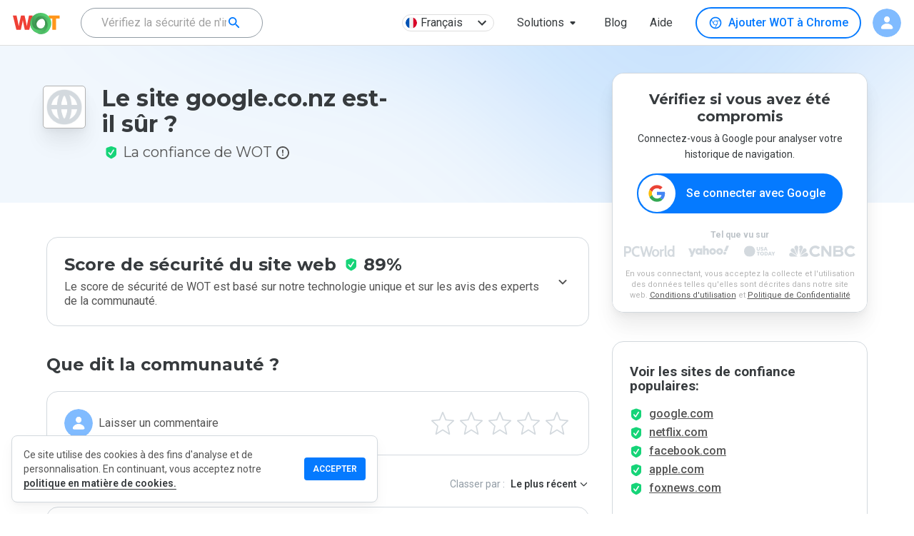

--- FILE ---
content_type: text/html; charset=utf-8
request_url: https://www.google.com/recaptcha/api2/anchor?ar=1&k=6Lcc1-krAAAAABhjg7Pe_RBytcJ83XMZ-RlIgf-i&co=aHR0cHM6Ly93d3cubXl3b3QuY29tOjQ0Mw..&hl=en&type=image&v=PoyoqOPhxBO7pBk68S4YbpHZ&theme=light&size=normal&badge=bottomright&anchor-ms=20000&execute-ms=30000&cb=3sp0qe3d74wb
body_size: 49264
content:
<!DOCTYPE HTML><html dir="ltr" lang="en"><head><meta http-equiv="Content-Type" content="text/html; charset=UTF-8">
<meta http-equiv="X-UA-Compatible" content="IE=edge">
<title>reCAPTCHA</title>
<style type="text/css">
/* cyrillic-ext */
@font-face {
  font-family: 'Roboto';
  font-style: normal;
  font-weight: 400;
  font-stretch: 100%;
  src: url(//fonts.gstatic.com/s/roboto/v48/KFO7CnqEu92Fr1ME7kSn66aGLdTylUAMa3GUBHMdazTgWw.woff2) format('woff2');
  unicode-range: U+0460-052F, U+1C80-1C8A, U+20B4, U+2DE0-2DFF, U+A640-A69F, U+FE2E-FE2F;
}
/* cyrillic */
@font-face {
  font-family: 'Roboto';
  font-style: normal;
  font-weight: 400;
  font-stretch: 100%;
  src: url(//fonts.gstatic.com/s/roboto/v48/KFO7CnqEu92Fr1ME7kSn66aGLdTylUAMa3iUBHMdazTgWw.woff2) format('woff2');
  unicode-range: U+0301, U+0400-045F, U+0490-0491, U+04B0-04B1, U+2116;
}
/* greek-ext */
@font-face {
  font-family: 'Roboto';
  font-style: normal;
  font-weight: 400;
  font-stretch: 100%;
  src: url(//fonts.gstatic.com/s/roboto/v48/KFO7CnqEu92Fr1ME7kSn66aGLdTylUAMa3CUBHMdazTgWw.woff2) format('woff2');
  unicode-range: U+1F00-1FFF;
}
/* greek */
@font-face {
  font-family: 'Roboto';
  font-style: normal;
  font-weight: 400;
  font-stretch: 100%;
  src: url(//fonts.gstatic.com/s/roboto/v48/KFO7CnqEu92Fr1ME7kSn66aGLdTylUAMa3-UBHMdazTgWw.woff2) format('woff2');
  unicode-range: U+0370-0377, U+037A-037F, U+0384-038A, U+038C, U+038E-03A1, U+03A3-03FF;
}
/* math */
@font-face {
  font-family: 'Roboto';
  font-style: normal;
  font-weight: 400;
  font-stretch: 100%;
  src: url(//fonts.gstatic.com/s/roboto/v48/KFO7CnqEu92Fr1ME7kSn66aGLdTylUAMawCUBHMdazTgWw.woff2) format('woff2');
  unicode-range: U+0302-0303, U+0305, U+0307-0308, U+0310, U+0312, U+0315, U+031A, U+0326-0327, U+032C, U+032F-0330, U+0332-0333, U+0338, U+033A, U+0346, U+034D, U+0391-03A1, U+03A3-03A9, U+03B1-03C9, U+03D1, U+03D5-03D6, U+03F0-03F1, U+03F4-03F5, U+2016-2017, U+2034-2038, U+203C, U+2040, U+2043, U+2047, U+2050, U+2057, U+205F, U+2070-2071, U+2074-208E, U+2090-209C, U+20D0-20DC, U+20E1, U+20E5-20EF, U+2100-2112, U+2114-2115, U+2117-2121, U+2123-214F, U+2190, U+2192, U+2194-21AE, U+21B0-21E5, U+21F1-21F2, U+21F4-2211, U+2213-2214, U+2216-22FF, U+2308-230B, U+2310, U+2319, U+231C-2321, U+2336-237A, U+237C, U+2395, U+239B-23B7, U+23D0, U+23DC-23E1, U+2474-2475, U+25AF, U+25B3, U+25B7, U+25BD, U+25C1, U+25CA, U+25CC, U+25FB, U+266D-266F, U+27C0-27FF, U+2900-2AFF, U+2B0E-2B11, U+2B30-2B4C, U+2BFE, U+3030, U+FF5B, U+FF5D, U+1D400-1D7FF, U+1EE00-1EEFF;
}
/* symbols */
@font-face {
  font-family: 'Roboto';
  font-style: normal;
  font-weight: 400;
  font-stretch: 100%;
  src: url(//fonts.gstatic.com/s/roboto/v48/KFO7CnqEu92Fr1ME7kSn66aGLdTylUAMaxKUBHMdazTgWw.woff2) format('woff2');
  unicode-range: U+0001-000C, U+000E-001F, U+007F-009F, U+20DD-20E0, U+20E2-20E4, U+2150-218F, U+2190, U+2192, U+2194-2199, U+21AF, U+21E6-21F0, U+21F3, U+2218-2219, U+2299, U+22C4-22C6, U+2300-243F, U+2440-244A, U+2460-24FF, U+25A0-27BF, U+2800-28FF, U+2921-2922, U+2981, U+29BF, U+29EB, U+2B00-2BFF, U+4DC0-4DFF, U+FFF9-FFFB, U+10140-1018E, U+10190-1019C, U+101A0, U+101D0-101FD, U+102E0-102FB, U+10E60-10E7E, U+1D2C0-1D2D3, U+1D2E0-1D37F, U+1F000-1F0FF, U+1F100-1F1AD, U+1F1E6-1F1FF, U+1F30D-1F30F, U+1F315, U+1F31C, U+1F31E, U+1F320-1F32C, U+1F336, U+1F378, U+1F37D, U+1F382, U+1F393-1F39F, U+1F3A7-1F3A8, U+1F3AC-1F3AF, U+1F3C2, U+1F3C4-1F3C6, U+1F3CA-1F3CE, U+1F3D4-1F3E0, U+1F3ED, U+1F3F1-1F3F3, U+1F3F5-1F3F7, U+1F408, U+1F415, U+1F41F, U+1F426, U+1F43F, U+1F441-1F442, U+1F444, U+1F446-1F449, U+1F44C-1F44E, U+1F453, U+1F46A, U+1F47D, U+1F4A3, U+1F4B0, U+1F4B3, U+1F4B9, U+1F4BB, U+1F4BF, U+1F4C8-1F4CB, U+1F4D6, U+1F4DA, U+1F4DF, U+1F4E3-1F4E6, U+1F4EA-1F4ED, U+1F4F7, U+1F4F9-1F4FB, U+1F4FD-1F4FE, U+1F503, U+1F507-1F50B, U+1F50D, U+1F512-1F513, U+1F53E-1F54A, U+1F54F-1F5FA, U+1F610, U+1F650-1F67F, U+1F687, U+1F68D, U+1F691, U+1F694, U+1F698, U+1F6AD, U+1F6B2, U+1F6B9-1F6BA, U+1F6BC, U+1F6C6-1F6CF, U+1F6D3-1F6D7, U+1F6E0-1F6EA, U+1F6F0-1F6F3, U+1F6F7-1F6FC, U+1F700-1F7FF, U+1F800-1F80B, U+1F810-1F847, U+1F850-1F859, U+1F860-1F887, U+1F890-1F8AD, U+1F8B0-1F8BB, U+1F8C0-1F8C1, U+1F900-1F90B, U+1F93B, U+1F946, U+1F984, U+1F996, U+1F9E9, U+1FA00-1FA6F, U+1FA70-1FA7C, U+1FA80-1FA89, U+1FA8F-1FAC6, U+1FACE-1FADC, U+1FADF-1FAE9, U+1FAF0-1FAF8, U+1FB00-1FBFF;
}
/* vietnamese */
@font-face {
  font-family: 'Roboto';
  font-style: normal;
  font-weight: 400;
  font-stretch: 100%;
  src: url(//fonts.gstatic.com/s/roboto/v48/KFO7CnqEu92Fr1ME7kSn66aGLdTylUAMa3OUBHMdazTgWw.woff2) format('woff2');
  unicode-range: U+0102-0103, U+0110-0111, U+0128-0129, U+0168-0169, U+01A0-01A1, U+01AF-01B0, U+0300-0301, U+0303-0304, U+0308-0309, U+0323, U+0329, U+1EA0-1EF9, U+20AB;
}
/* latin-ext */
@font-face {
  font-family: 'Roboto';
  font-style: normal;
  font-weight: 400;
  font-stretch: 100%;
  src: url(//fonts.gstatic.com/s/roboto/v48/KFO7CnqEu92Fr1ME7kSn66aGLdTylUAMa3KUBHMdazTgWw.woff2) format('woff2');
  unicode-range: U+0100-02BA, U+02BD-02C5, U+02C7-02CC, U+02CE-02D7, U+02DD-02FF, U+0304, U+0308, U+0329, U+1D00-1DBF, U+1E00-1E9F, U+1EF2-1EFF, U+2020, U+20A0-20AB, U+20AD-20C0, U+2113, U+2C60-2C7F, U+A720-A7FF;
}
/* latin */
@font-face {
  font-family: 'Roboto';
  font-style: normal;
  font-weight: 400;
  font-stretch: 100%;
  src: url(//fonts.gstatic.com/s/roboto/v48/KFO7CnqEu92Fr1ME7kSn66aGLdTylUAMa3yUBHMdazQ.woff2) format('woff2');
  unicode-range: U+0000-00FF, U+0131, U+0152-0153, U+02BB-02BC, U+02C6, U+02DA, U+02DC, U+0304, U+0308, U+0329, U+2000-206F, U+20AC, U+2122, U+2191, U+2193, U+2212, U+2215, U+FEFF, U+FFFD;
}
/* cyrillic-ext */
@font-face {
  font-family: 'Roboto';
  font-style: normal;
  font-weight: 500;
  font-stretch: 100%;
  src: url(//fonts.gstatic.com/s/roboto/v48/KFO7CnqEu92Fr1ME7kSn66aGLdTylUAMa3GUBHMdazTgWw.woff2) format('woff2');
  unicode-range: U+0460-052F, U+1C80-1C8A, U+20B4, U+2DE0-2DFF, U+A640-A69F, U+FE2E-FE2F;
}
/* cyrillic */
@font-face {
  font-family: 'Roboto';
  font-style: normal;
  font-weight: 500;
  font-stretch: 100%;
  src: url(//fonts.gstatic.com/s/roboto/v48/KFO7CnqEu92Fr1ME7kSn66aGLdTylUAMa3iUBHMdazTgWw.woff2) format('woff2');
  unicode-range: U+0301, U+0400-045F, U+0490-0491, U+04B0-04B1, U+2116;
}
/* greek-ext */
@font-face {
  font-family: 'Roboto';
  font-style: normal;
  font-weight: 500;
  font-stretch: 100%;
  src: url(//fonts.gstatic.com/s/roboto/v48/KFO7CnqEu92Fr1ME7kSn66aGLdTylUAMa3CUBHMdazTgWw.woff2) format('woff2');
  unicode-range: U+1F00-1FFF;
}
/* greek */
@font-face {
  font-family: 'Roboto';
  font-style: normal;
  font-weight: 500;
  font-stretch: 100%;
  src: url(//fonts.gstatic.com/s/roboto/v48/KFO7CnqEu92Fr1ME7kSn66aGLdTylUAMa3-UBHMdazTgWw.woff2) format('woff2');
  unicode-range: U+0370-0377, U+037A-037F, U+0384-038A, U+038C, U+038E-03A1, U+03A3-03FF;
}
/* math */
@font-face {
  font-family: 'Roboto';
  font-style: normal;
  font-weight: 500;
  font-stretch: 100%;
  src: url(//fonts.gstatic.com/s/roboto/v48/KFO7CnqEu92Fr1ME7kSn66aGLdTylUAMawCUBHMdazTgWw.woff2) format('woff2');
  unicode-range: U+0302-0303, U+0305, U+0307-0308, U+0310, U+0312, U+0315, U+031A, U+0326-0327, U+032C, U+032F-0330, U+0332-0333, U+0338, U+033A, U+0346, U+034D, U+0391-03A1, U+03A3-03A9, U+03B1-03C9, U+03D1, U+03D5-03D6, U+03F0-03F1, U+03F4-03F5, U+2016-2017, U+2034-2038, U+203C, U+2040, U+2043, U+2047, U+2050, U+2057, U+205F, U+2070-2071, U+2074-208E, U+2090-209C, U+20D0-20DC, U+20E1, U+20E5-20EF, U+2100-2112, U+2114-2115, U+2117-2121, U+2123-214F, U+2190, U+2192, U+2194-21AE, U+21B0-21E5, U+21F1-21F2, U+21F4-2211, U+2213-2214, U+2216-22FF, U+2308-230B, U+2310, U+2319, U+231C-2321, U+2336-237A, U+237C, U+2395, U+239B-23B7, U+23D0, U+23DC-23E1, U+2474-2475, U+25AF, U+25B3, U+25B7, U+25BD, U+25C1, U+25CA, U+25CC, U+25FB, U+266D-266F, U+27C0-27FF, U+2900-2AFF, U+2B0E-2B11, U+2B30-2B4C, U+2BFE, U+3030, U+FF5B, U+FF5D, U+1D400-1D7FF, U+1EE00-1EEFF;
}
/* symbols */
@font-face {
  font-family: 'Roboto';
  font-style: normal;
  font-weight: 500;
  font-stretch: 100%;
  src: url(//fonts.gstatic.com/s/roboto/v48/KFO7CnqEu92Fr1ME7kSn66aGLdTylUAMaxKUBHMdazTgWw.woff2) format('woff2');
  unicode-range: U+0001-000C, U+000E-001F, U+007F-009F, U+20DD-20E0, U+20E2-20E4, U+2150-218F, U+2190, U+2192, U+2194-2199, U+21AF, U+21E6-21F0, U+21F3, U+2218-2219, U+2299, U+22C4-22C6, U+2300-243F, U+2440-244A, U+2460-24FF, U+25A0-27BF, U+2800-28FF, U+2921-2922, U+2981, U+29BF, U+29EB, U+2B00-2BFF, U+4DC0-4DFF, U+FFF9-FFFB, U+10140-1018E, U+10190-1019C, U+101A0, U+101D0-101FD, U+102E0-102FB, U+10E60-10E7E, U+1D2C0-1D2D3, U+1D2E0-1D37F, U+1F000-1F0FF, U+1F100-1F1AD, U+1F1E6-1F1FF, U+1F30D-1F30F, U+1F315, U+1F31C, U+1F31E, U+1F320-1F32C, U+1F336, U+1F378, U+1F37D, U+1F382, U+1F393-1F39F, U+1F3A7-1F3A8, U+1F3AC-1F3AF, U+1F3C2, U+1F3C4-1F3C6, U+1F3CA-1F3CE, U+1F3D4-1F3E0, U+1F3ED, U+1F3F1-1F3F3, U+1F3F5-1F3F7, U+1F408, U+1F415, U+1F41F, U+1F426, U+1F43F, U+1F441-1F442, U+1F444, U+1F446-1F449, U+1F44C-1F44E, U+1F453, U+1F46A, U+1F47D, U+1F4A3, U+1F4B0, U+1F4B3, U+1F4B9, U+1F4BB, U+1F4BF, U+1F4C8-1F4CB, U+1F4D6, U+1F4DA, U+1F4DF, U+1F4E3-1F4E6, U+1F4EA-1F4ED, U+1F4F7, U+1F4F9-1F4FB, U+1F4FD-1F4FE, U+1F503, U+1F507-1F50B, U+1F50D, U+1F512-1F513, U+1F53E-1F54A, U+1F54F-1F5FA, U+1F610, U+1F650-1F67F, U+1F687, U+1F68D, U+1F691, U+1F694, U+1F698, U+1F6AD, U+1F6B2, U+1F6B9-1F6BA, U+1F6BC, U+1F6C6-1F6CF, U+1F6D3-1F6D7, U+1F6E0-1F6EA, U+1F6F0-1F6F3, U+1F6F7-1F6FC, U+1F700-1F7FF, U+1F800-1F80B, U+1F810-1F847, U+1F850-1F859, U+1F860-1F887, U+1F890-1F8AD, U+1F8B0-1F8BB, U+1F8C0-1F8C1, U+1F900-1F90B, U+1F93B, U+1F946, U+1F984, U+1F996, U+1F9E9, U+1FA00-1FA6F, U+1FA70-1FA7C, U+1FA80-1FA89, U+1FA8F-1FAC6, U+1FACE-1FADC, U+1FADF-1FAE9, U+1FAF0-1FAF8, U+1FB00-1FBFF;
}
/* vietnamese */
@font-face {
  font-family: 'Roboto';
  font-style: normal;
  font-weight: 500;
  font-stretch: 100%;
  src: url(//fonts.gstatic.com/s/roboto/v48/KFO7CnqEu92Fr1ME7kSn66aGLdTylUAMa3OUBHMdazTgWw.woff2) format('woff2');
  unicode-range: U+0102-0103, U+0110-0111, U+0128-0129, U+0168-0169, U+01A0-01A1, U+01AF-01B0, U+0300-0301, U+0303-0304, U+0308-0309, U+0323, U+0329, U+1EA0-1EF9, U+20AB;
}
/* latin-ext */
@font-face {
  font-family: 'Roboto';
  font-style: normal;
  font-weight: 500;
  font-stretch: 100%;
  src: url(//fonts.gstatic.com/s/roboto/v48/KFO7CnqEu92Fr1ME7kSn66aGLdTylUAMa3KUBHMdazTgWw.woff2) format('woff2');
  unicode-range: U+0100-02BA, U+02BD-02C5, U+02C7-02CC, U+02CE-02D7, U+02DD-02FF, U+0304, U+0308, U+0329, U+1D00-1DBF, U+1E00-1E9F, U+1EF2-1EFF, U+2020, U+20A0-20AB, U+20AD-20C0, U+2113, U+2C60-2C7F, U+A720-A7FF;
}
/* latin */
@font-face {
  font-family: 'Roboto';
  font-style: normal;
  font-weight: 500;
  font-stretch: 100%;
  src: url(//fonts.gstatic.com/s/roboto/v48/KFO7CnqEu92Fr1ME7kSn66aGLdTylUAMa3yUBHMdazQ.woff2) format('woff2');
  unicode-range: U+0000-00FF, U+0131, U+0152-0153, U+02BB-02BC, U+02C6, U+02DA, U+02DC, U+0304, U+0308, U+0329, U+2000-206F, U+20AC, U+2122, U+2191, U+2193, U+2212, U+2215, U+FEFF, U+FFFD;
}
/* cyrillic-ext */
@font-face {
  font-family: 'Roboto';
  font-style: normal;
  font-weight: 900;
  font-stretch: 100%;
  src: url(//fonts.gstatic.com/s/roboto/v48/KFO7CnqEu92Fr1ME7kSn66aGLdTylUAMa3GUBHMdazTgWw.woff2) format('woff2');
  unicode-range: U+0460-052F, U+1C80-1C8A, U+20B4, U+2DE0-2DFF, U+A640-A69F, U+FE2E-FE2F;
}
/* cyrillic */
@font-face {
  font-family: 'Roboto';
  font-style: normal;
  font-weight: 900;
  font-stretch: 100%;
  src: url(//fonts.gstatic.com/s/roboto/v48/KFO7CnqEu92Fr1ME7kSn66aGLdTylUAMa3iUBHMdazTgWw.woff2) format('woff2');
  unicode-range: U+0301, U+0400-045F, U+0490-0491, U+04B0-04B1, U+2116;
}
/* greek-ext */
@font-face {
  font-family: 'Roboto';
  font-style: normal;
  font-weight: 900;
  font-stretch: 100%;
  src: url(//fonts.gstatic.com/s/roboto/v48/KFO7CnqEu92Fr1ME7kSn66aGLdTylUAMa3CUBHMdazTgWw.woff2) format('woff2');
  unicode-range: U+1F00-1FFF;
}
/* greek */
@font-face {
  font-family: 'Roboto';
  font-style: normal;
  font-weight: 900;
  font-stretch: 100%;
  src: url(//fonts.gstatic.com/s/roboto/v48/KFO7CnqEu92Fr1ME7kSn66aGLdTylUAMa3-UBHMdazTgWw.woff2) format('woff2');
  unicode-range: U+0370-0377, U+037A-037F, U+0384-038A, U+038C, U+038E-03A1, U+03A3-03FF;
}
/* math */
@font-face {
  font-family: 'Roboto';
  font-style: normal;
  font-weight: 900;
  font-stretch: 100%;
  src: url(//fonts.gstatic.com/s/roboto/v48/KFO7CnqEu92Fr1ME7kSn66aGLdTylUAMawCUBHMdazTgWw.woff2) format('woff2');
  unicode-range: U+0302-0303, U+0305, U+0307-0308, U+0310, U+0312, U+0315, U+031A, U+0326-0327, U+032C, U+032F-0330, U+0332-0333, U+0338, U+033A, U+0346, U+034D, U+0391-03A1, U+03A3-03A9, U+03B1-03C9, U+03D1, U+03D5-03D6, U+03F0-03F1, U+03F4-03F5, U+2016-2017, U+2034-2038, U+203C, U+2040, U+2043, U+2047, U+2050, U+2057, U+205F, U+2070-2071, U+2074-208E, U+2090-209C, U+20D0-20DC, U+20E1, U+20E5-20EF, U+2100-2112, U+2114-2115, U+2117-2121, U+2123-214F, U+2190, U+2192, U+2194-21AE, U+21B0-21E5, U+21F1-21F2, U+21F4-2211, U+2213-2214, U+2216-22FF, U+2308-230B, U+2310, U+2319, U+231C-2321, U+2336-237A, U+237C, U+2395, U+239B-23B7, U+23D0, U+23DC-23E1, U+2474-2475, U+25AF, U+25B3, U+25B7, U+25BD, U+25C1, U+25CA, U+25CC, U+25FB, U+266D-266F, U+27C0-27FF, U+2900-2AFF, U+2B0E-2B11, U+2B30-2B4C, U+2BFE, U+3030, U+FF5B, U+FF5D, U+1D400-1D7FF, U+1EE00-1EEFF;
}
/* symbols */
@font-face {
  font-family: 'Roboto';
  font-style: normal;
  font-weight: 900;
  font-stretch: 100%;
  src: url(//fonts.gstatic.com/s/roboto/v48/KFO7CnqEu92Fr1ME7kSn66aGLdTylUAMaxKUBHMdazTgWw.woff2) format('woff2');
  unicode-range: U+0001-000C, U+000E-001F, U+007F-009F, U+20DD-20E0, U+20E2-20E4, U+2150-218F, U+2190, U+2192, U+2194-2199, U+21AF, U+21E6-21F0, U+21F3, U+2218-2219, U+2299, U+22C4-22C6, U+2300-243F, U+2440-244A, U+2460-24FF, U+25A0-27BF, U+2800-28FF, U+2921-2922, U+2981, U+29BF, U+29EB, U+2B00-2BFF, U+4DC0-4DFF, U+FFF9-FFFB, U+10140-1018E, U+10190-1019C, U+101A0, U+101D0-101FD, U+102E0-102FB, U+10E60-10E7E, U+1D2C0-1D2D3, U+1D2E0-1D37F, U+1F000-1F0FF, U+1F100-1F1AD, U+1F1E6-1F1FF, U+1F30D-1F30F, U+1F315, U+1F31C, U+1F31E, U+1F320-1F32C, U+1F336, U+1F378, U+1F37D, U+1F382, U+1F393-1F39F, U+1F3A7-1F3A8, U+1F3AC-1F3AF, U+1F3C2, U+1F3C4-1F3C6, U+1F3CA-1F3CE, U+1F3D4-1F3E0, U+1F3ED, U+1F3F1-1F3F3, U+1F3F5-1F3F7, U+1F408, U+1F415, U+1F41F, U+1F426, U+1F43F, U+1F441-1F442, U+1F444, U+1F446-1F449, U+1F44C-1F44E, U+1F453, U+1F46A, U+1F47D, U+1F4A3, U+1F4B0, U+1F4B3, U+1F4B9, U+1F4BB, U+1F4BF, U+1F4C8-1F4CB, U+1F4D6, U+1F4DA, U+1F4DF, U+1F4E3-1F4E6, U+1F4EA-1F4ED, U+1F4F7, U+1F4F9-1F4FB, U+1F4FD-1F4FE, U+1F503, U+1F507-1F50B, U+1F50D, U+1F512-1F513, U+1F53E-1F54A, U+1F54F-1F5FA, U+1F610, U+1F650-1F67F, U+1F687, U+1F68D, U+1F691, U+1F694, U+1F698, U+1F6AD, U+1F6B2, U+1F6B9-1F6BA, U+1F6BC, U+1F6C6-1F6CF, U+1F6D3-1F6D7, U+1F6E0-1F6EA, U+1F6F0-1F6F3, U+1F6F7-1F6FC, U+1F700-1F7FF, U+1F800-1F80B, U+1F810-1F847, U+1F850-1F859, U+1F860-1F887, U+1F890-1F8AD, U+1F8B0-1F8BB, U+1F8C0-1F8C1, U+1F900-1F90B, U+1F93B, U+1F946, U+1F984, U+1F996, U+1F9E9, U+1FA00-1FA6F, U+1FA70-1FA7C, U+1FA80-1FA89, U+1FA8F-1FAC6, U+1FACE-1FADC, U+1FADF-1FAE9, U+1FAF0-1FAF8, U+1FB00-1FBFF;
}
/* vietnamese */
@font-face {
  font-family: 'Roboto';
  font-style: normal;
  font-weight: 900;
  font-stretch: 100%;
  src: url(//fonts.gstatic.com/s/roboto/v48/KFO7CnqEu92Fr1ME7kSn66aGLdTylUAMa3OUBHMdazTgWw.woff2) format('woff2');
  unicode-range: U+0102-0103, U+0110-0111, U+0128-0129, U+0168-0169, U+01A0-01A1, U+01AF-01B0, U+0300-0301, U+0303-0304, U+0308-0309, U+0323, U+0329, U+1EA0-1EF9, U+20AB;
}
/* latin-ext */
@font-face {
  font-family: 'Roboto';
  font-style: normal;
  font-weight: 900;
  font-stretch: 100%;
  src: url(//fonts.gstatic.com/s/roboto/v48/KFO7CnqEu92Fr1ME7kSn66aGLdTylUAMa3KUBHMdazTgWw.woff2) format('woff2');
  unicode-range: U+0100-02BA, U+02BD-02C5, U+02C7-02CC, U+02CE-02D7, U+02DD-02FF, U+0304, U+0308, U+0329, U+1D00-1DBF, U+1E00-1E9F, U+1EF2-1EFF, U+2020, U+20A0-20AB, U+20AD-20C0, U+2113, U+2C60-2C7F, U+A720-A7FF;
}
/* latin */
@font-face {
  font-family: 'Roboto';
  font-style: normal;
  font-weight: 900;
  font-stretch: 100%;
  src: url(//fonts.gstatic.com/s/roboto/v48/KFO7CnqEu92Fr1ME7kSn66aGLdTylUAMa3yUBHMdazQ.woff2) format('woff2');
  unicode-range: U+0000-00FF, U+0131, U+0152-0153, U+02BB-02BC, U+02C6, U+02DA, U+02DC, U+0304, U+0308, U+0329, U+2000-206F, U+20AC, U+2122, U+2191, U+2193, U+2212, U+2215, U+FEFF, U+FFFD;
}

</style>
<link rel="stylesheet" type="text/css" href="https://www.gstatic.com/recaptcha/releases/PoyoqOPhxBO7pBk68S4YbpHZ/styles__ltr.css">
<script nonce="t4eDcKjiEwDOyqi55nPI4A" type="text/javascript">window['__recaptcha_api'] = 'https://www.google.com/recaptcha/api2/';</script>
<script type="text/javascript" src="https://www.gstatic.com/recaptcha/releases/PoyoqOPhxBO7pBk68S4YbpHZ/recaptcha__en.js" nonce="t4eDcKjiEwDOyqi55nPI4A">
      
    </script></head>
<body><div id="rc-anchor-alert" class="rc-anchor-alert"></div>
<input type="hidden" id="recaptcha-token" value="[base64]">
<script type="text/javascript" nonce="t4eDcKjiEwDOyqi55nPI4A">
      recaptcha.anchor.Main.init("[\x22ainput\x22,[\x22bgdata\x22,\x22\x22,\[base64]/[base64]/[base64]/[base64]/[base64]/UltsKytdPUU6KEU8MjA0OD9SW2wrK109RT4+NnwxOTI6KChFJjY0NTEyKT09NTUyOTYmJk0rMTxjLmxlbmd0aCYmKGMuY2hhckNvZGVBdChNKzEpJjY0NTEyKT09NTYzMjA/[base64]/[base64]/[base64]/[base64]/[base64]/[base64]/[base64]\x22,\[base64]\x22,\x22bkpRw7bDrsKkb0EybcOZwqYKw5oFw4QtKC5FYCMQAcK1UMOXwrrDq8K5wo/Cu1vDq8OHFcKFAcKhEcKSw7bDmcKcw4bCry7CmR4lJV9Mfk/DlMOiQcOjIsKAHsKgwoMFGnxScXnCmw/[base64]/Cj0c4w7TCqcOwITdhwrLDgDlZw782w5hswrl8MEsvwqcHw4N3XRlYaUfDoXrDm8OCSBN1wqs+UhfCsnwoRMKrKsOSw6rCqB3CrsKswqLCjsOHYsOoYgHCgidtw5nDnEHDmsOaw58ZwoTDkcKjMibDoQo6wr3Drz5oWwPDssOqwrwow53DlCpAPMKXw4FowqvDmMKbw4/Dq3Euw6PCs8KwwoJfwqRSOMOOw6/Cp8KXPMONGsKQwprCvcK2w4Jjw4TCncKIw5FsdcKMXcOhJcO+w47Cn07Cl8OrNCzDr1HCqlw1wrjCjMKkKsOpwpUzwokeIlY0wqoFBcK6w44NNWUDwoEgwrbDp1jCn8KtFHwSw5LCuSpmH8Ouwr/DusOXwqrCpHDDl8K1XDh4wp3DjWB2LMOqwopLwrHCo8O8w5xIw5dhwpXCv1RDUzXCicOiIxhUw63CnsKwPxRYwprCrGbCgyoePB/[base64]/CkGk0wrvChcKrwoN/w71QAFPDisKkw4UcIFkqSsKMwonDv8K7IMOkMsKWw4EjOMOBw4PDncKANzBpw6PCvyVoXTdlw43CnsOADcKzQSHCvGNQwpxgE2XCnsORw5JkUDhvJMOKwogNRMKjAMKtwrNRw756SzfCsGRFwprCgcKpb34rw5MRwpQaFcKSw7zCklLDp8OjZcO6woTDuSQrGC/[base64]/wqbCj2BXw4XDk0fCgC/CosKxw4HDuMOtwqA4w6kDVQ8Bwq8cdBpHwqLDvsOJAsK0w6zCpMKcw68qNMKqPi5awqUbZ8KDw4Mcw6lZLcKiw4gGw6stwoTDoMOpJw/CgT3Cl8KJwqXCimNlWcOXw7XCo3UNKHLChHMfw6ZmEsOew6VvQE/DgsKjTjAVw59mT8O+w5fDl8K5KsK2VsKAwrnDvcKGaC5XwpA+W8KWLsO0wpzDkDLClcK5w4HDsiMJc8OkCDjColBLw5I3Kl9Kw6jDuFgewqjCmsO3w4AtVcKdwqHDmMKbRsOLwpzDt8O4wrjChS/[base64]/[base64]/[base64]/VMOuw4bDkcOww6rDgBsONWTCqMKbWDhHUcO9CSPCiFPCnMOEclzCiwEDKXbDkhbCt8Ojwp7Ds8OCAmjCvWI1wq/Dpyk2wrPCu8OhwoZiwqbDsgENWlDDgMOOw6x7PMOqwoDDo27Dg8OyXxjCr2xzwoXCgcK+w6EFwqcFYcK9UjxIFMOVw7hSIMOvF8KgwoLCmsK0w5PDoAEVGsKTZcKufRbCr31sw5kJwo0nR8OdwrjCji7Cq3tSYcOwSsK/wowjEnQ1BiMmfcKkwoXCggXDkMKzw5fCoBEZKQEaaz1Nw7Mtw6jDo3sqwq/DoxjDtWnDu8ONWcOKKsOWw70aSSnCmsKpKVTCg8KDwoXDl03Dt2UKw7PCujlQw4XDgBLDs8KVw4cCwprDo8Omw6R8wrwlwqNtw4k5d8K3C8O9F07DosKYLFkJdMKgw4k2w4jDlF/CtQBaw4rCjcOUw6FLLcKkFXvDl8K3FcOBWTLCiEHDpMKZczF2IwLDr8KEdUPCocO+wq7DhCHCowPDs8Kcwq5mOT4XVMOKU1B+w7sWw6FLdsOOw75eenbDgcO4w7fDlsKBPcO5wp1QeDDCkkjDmcKASMOywrjDs8K8wrPCtsOMwp7CnUcywpwiUkHClUZWdl/[base64]/CgsKzaMOFZTtOdcKhDCvCg0kDw7vDgT3DkjjClAfDhXzDnlEMwovDjj/DuMObAxE/KMK5wphkwrwJw4fDgBUZwqtla8KPCjjCvcKuD8KuG0nDs2zDvhMfQxcoA8ObasOLw5Ydw5hwGMOiwr3DvW0CZ1DDlsKSwrRzJ8OiGSfDtMO1w5zCu8KLwqtawoliGGFPMQTClFnCuT3DvX/Cu8K8QcOiXMO/FF3Dp8OSABjDmStdTgLCosOJOMONw4YoNEl7FsOAbMKww7YJVcKaw6bDo0krLCHCmTduwoAUwoHCjH7DqABQw7Z2w5nCtVrCvsO8bMKAwozDlTEVwpLCrUhCYsKLSmwAw6tYw4QAw7NPwpFONsONAMOtCcORQcKyacKAw4rDvVHConjCq8Kfwr/Di8KhXUbDkDwswpPChMOUwr/Cr8KvFz9iwph6w6nDkjwIXMOxw7jCgExIwo4MwrQ/ccOkw7jDtVggE0BjF8ObAcOMwqdlQcOQXSvDlcORO8KMGcOBwqpRacO6RsK+w5xOSwXCgSTDnx45w5BhWF/DusK4f8OBwos2TcK7DsK4NAfCtMOOV8Kqw5zCi8K/C15KwrtcwpTDv29vwovDvAN2wqDCgcKmM3RtIDYrTsO2InbCixhXAhFpEmDDvCnCqcOPOnR2wp9WRcOXHcOCAsOZwow/w6LDrwB/[base64]/R8Opwr/DjMKLRz3Di8KOJ07ChcO8w6XCpMOLw7UtQcKgw7UTFg/DmiHClXbDucOpaMKyfMO0e3Fxwp3DujVVwrbCrhBzWcO7w6MpCFZwwojDnsOGO8KuJT85amnDqMK7w5Alw67DunPCkXbCngPDt05bwo7Dg8Kkw78MIcOMw6/ClsK5w6ACXsOhwpfDucOnfcOIecK+w6ZlAHgbwrnDlRvDpMOCcsOPwp8wwq1JBcOZfsOawpgcw4MuUFHDphxow6/Cuykww5YsFwrCg8K1w6/CtE7CqDlJY8OhUADCmcOAwpjCi8OOwo3CtQE+FsKcwrkEUSDCuMOIwr0nPxEvw4DCiMOaFMOPw6ZRawHDqsKywowTw5FmbcKsw53DmcOewp/DscOfeCDDskJTSVXCnnIPUCQ+IMO7w6c6PsK2WcKlFMO9w4E2EsK+w7owLsK/[base64]/CkT7CikHCp8O5X8KIw6DDhcKnCcOOwqzChcOjw4U9w6B8U03DtcKjNSd0wobCnsOIwprDmsKRwoZVwozDnMO/wrgFw4PCmsOvwp3CvcOCLQ4NFXbDp8KCMMOPY3HDsVgFFH3DtDZ0w5nDrwrDkMKQw4EWwqYfJWR9TMO/w6AODEBYwoTCuCkDw77DmMOOUhVDwqZ9w7XDl8OXSMOcw4bCiUMpw5/[base64]/w4vDoHfCjCM2woomwpIIKcKsUGIrwr3DgMOiKFFhw4E3w7jDkBVDw5DCsBABVQ7CqRIvZ8KowobDkUBnE8KGcUg9TsOKL0Euw4/Cg8KxIBDDqcO3wonDklEGwqLDosKxw7I0w7HDuMO/DcOQEQAuwpnCsj3DqFcrw6vCtz9swrLDn8OecxAyN8OyYjcQbmrDisKnecKIwpHDjcOkUnlswp1FIsKwTMKELsOfWsOrH8Oww7/DlMOGCiTClw0hwp/Cv8KoYsOaw4Z6w43Cv8OyKCU1EcOFw6vCpMO/[base64]/[base64]/wrrDksKYw6d1dMKHw4nCu3vDhsKfw6nDtsOOHcO4wpfCusOHHMKLwr/CpMKgfsOAw6pfV8KZw4nCl8KxQcONKcOuBy3DiUYQw5Npw5zCp8KcEsKSw6nDtWYdwrTCpsKHwp10ZA3CqMO/X8KQwpDCglnCsAM/wrUgwoArw4htCyDCi1wow4HDssKJbsKTRV3ChcO3w7gxw5DDgndnwotiZijDp3LCg2VOwqo3wolTw4NyRXrCr8Kew6NiThdBblQCaF9qc8KWIwwUw71dw73CosObwrZJMkNWw6syGABYw4jDlcOoLWLCt3tCSMKiV3haVcOlw7LCmsO5wosJV8KEZGouOMKfecOcw5s/UMKdQWrCiMKrwoHDp8O5F8O5Sy7DrsOsw5/ChCPDosKiw4wkw5w2wqrDrMKqw6oOGRoIXsKhw5A2w5/[base64]/CgHHDimbCvj41b8OvTxZmwrQ6w4PDvxnCgcONwoU9YsK6FiLDu13CusKHTF7CqW/CsF8QF8OSVFEOQk7DtMKKw5oIwo91T8Kww7PCgWLDiMO4w5Ysw6PCnFPDuRsTZBLDjHc1V8KvF8K3I8OEUMOtO8O7YGPDuMK6HcO5w5jDjsKSF8Kywr1CJGrCmlPDvnvCi8O+w6wKJ0/DjB/CunRIwp5gw7EFw4lcV2tIwr8FNsOUw5Fswqp2LEDCkcOBw4LDtMO9wqMvUwPDh04LGMOtd8Oww5sRw6jCqcOaL8Ovw5bDqHvDjAzColXCsRLDoMKTE2LDog50IknCicK1wr/[base64]/DqkscNcKHw7UDUVcDRzEFwq3CrFrCik4oLHDDuV/CjcKAw5LDgMOuw77CjWJxwpnCkgLDnMO2w4PCvV5Pw44bNcOow77DlEEEwqHCt8K0w7xLwojDplvDt1bDvlbCm8OPw5/DpyXDkcKMIsO7bh7DhMOPa8KMEEZ2ZsKnRsOMw4jDvMKre8OGwo/[base64]/CvsKoGSk+J8O1wo3DvB7DiTYhPcKlMXfClcOgJSZNX8KEw47DmsOuGXdLwrzDnjHDo8KTwrTCpcOaw6hiwrHCuBV5w7JDwqgzw7MDVnXCjcKbwrltw6IiGxwXw45LH8Oxw43DqyRgFcOFW8KrFcOiwrzDpMOZJcOhJMKPw4DCtH3Dk1/[base64]/ChRxxecKAP8KUw7p1CxvCi8O8OA9zQyhwX3hrFcO0M03DvT/[base64]/[base64]/Cs8OXRQwRw5TCi8OQIxgMdyPDr8OQw7VhK2w7w4kjwp7DjsK7fsOhw6Usw6vDlljDj8KLwrHDpsO7UcO6XsOkw5rDl8KNVMKnQMKrwrPDpBDCv2fDqW51EnnDr8Kbw6rDiW/Cl8KKwrxUw5LDinwqw5LDqlYgcMK9IH/Dt1zDiBrDlD3DiMK/w7Y7HMKkZ8O6G8KoPMOHw5jCusKUw5Rfw6d6w5lEV2PDgDHDocKIbcOFw4g6w7rDq37DicOCJEFnI8KOF8OtPCjCjMOsLCYnHMO4w48PLhbDiW1sw5oSccKqZ1YXwpHCjFnDlMO0w4BKGcOkw7bCt3MJwplyV8OxAC/CgVrDmFcmahrDqcOVw43DlRgsPmQMEcKNwr4NwpdPw7zDjkU0JB3CphHDrMOUZx/[base64]/DhlgYf8KTw5lrUMO5w6vDghPDs1XCpwYFb8OawpEuwp93wrlnVnPCusOpWlc1DMKVdEU2w747FGjCv8Knwr8DN8OTwrURwr7DrcKmw60Mw7vCkR7ChcKrwrw2w4rDm8KRwpwfwo4gQsONIMKWCzJ/wqbDpcOtw5bDhnzDuSIEwrzDmD46HsKeLl87w7cjwo5NGSzDjDR/w6hxwpXCssK/[base64]/[base64]/[base64]/DmcKPw6TDucO0JcOvwp5ZVgBMw7bCu8O8TA7Cg8Ocw7zDkMOQw5w+bMK/bnd2FWBFUcOZbMKSNMOSVBDDtiHDhMK9wr5AfTzClMOgw7vCpxBne8O7w6Jew4BDw54fwpnCtSYASybCjWjDqcOLHMOkwqlGw5fDrsKvwq/[base64]/DncONR8OfU8K1w4bDiQjCvlVnworCkMO4w6Etwp8ww5/CgMObSSrDolsOQmTCq2jCmSzDq25DZBbDq8KHLj4lwpLCg3/CucKNJ8OuSXFuW8OFWcK6w5nCsDXCocOFF8O9w5fCvcKIw49oDELCicOtwqIMw6XDrcOKS8KnRcKawo/DncOtwpIwfcO1YMKGDsOowok0w6RRW25AXS/CqcKtV3DDo8Ouw7w6w6rCgMOQaGPDunVYwrrDrCIHNnYtB8KJQ8KzaENDw6XDqFRrw5rDni9ECMKMdgfDoMOswohiwqVSwo0Nw4fCgsKBwq/Di0jChwpFw5RtCMOnTW3DhcOPGsOANDjDqSkcw73CkUHCm8Ofw6vCp0FjAhXCs8KEw6ZxfsKrwqdZwpvDkAfDmlAnwpwAw7cAwqzDoDRew7IOE8KgcB5YfivDncOvPxvDucO5wqZWw5ZDw7/Ds8OWw4AZS8KFw78ucRjDpcKSw5Vuw54rWcKTwqJbHcO8wobCqHLDkjHCtMOPwpd+RFg3w4BWDsK4d1MowrMpCsKKwqbCo0plHsKcZ8OsecO1PsO7bTXDskDClsK2IcKAUXFkw75VGA/Dm8KcwphpWsK1MsKBw7bCowXCtSfCqVlCCcOHCsKewozCsU3CgQFDTQrDtioDwrhFw4xhw4vCgnDChMOYLj7Ds8KLwq5dGMK2wqnDvDbCncKQwr8Sw5VeWMKDFsOcIsKfSMK3H8KiXUvCtRXCmMO7w7jDvH7Cqzkmw6cIO3nDgMKew6zCr8OYfRbDmx/DncOxw7/CnXF2e8K5wpJVw77DjCLDq8OUwrwawq4SWGfDvk8HXyfCm8OaSMO/EcKhwrPDswMIUsOAwr0EwqLClks/dsObwrEnwoPDgMOjw75jwpgEFxZPwoAECQ3Cl8KLw5AVw7XDijs6wqg/cSFWeHnCvFxBwpzDvcK4RMKtCsOfDyPCisK6w43DrsKIw7hswrpDGQzDqybCiTF/wozDmF8JdHPDvwc+SSc2w6DDq8Kdw5dBw47Cp8OkK8OeOMK0fcKAN2MLwqHDtSDDhyLCpVTDs1nChcOjfcOVB0xgXhRSGcOWw6NOw4s/RsKpwrXDhU0MCRMkw5bCuSReVR/CvnM7wpDCpTsUFsKeR8KPwprDjkRMw5gCw6nCscO3wrHDvBtKwrJzw6c8wp7DtT8Bw5IxWH0mwrI6T8Oswr3DjAAYwrpge8O4wpPDl8Kwwr7Cp15tV3ctEkPCo8KEeB/DmhNqO8OWPcOGwpEUw7HCjMKrPWBlA8KiesOKbcODw6I6wpHDgsOEEMK5csO+w7pKeBlxw70Awpx3dxsLGV3ChsOxdHbDuMKTwr/CkybDlsKLworDvhc4WT4mw4rDr8ONA30Uw51lNWYEIRzDjCIRwonCisOaO14lZ2cOw4jCjyXCqjzCvcK8w73DvihKw7pyw75BKcOhw6TDr2Z7wpUrBkFGw60ya8OLPRLDuyocw7MDw57CtVR4FQtUwogkPcOeW1BGMsK/d8KYFE1Gw4nDlcKyw452DC/[base64]/w4pFwphsIMOTYMK0BnTCjcKcw6leEcKmw6ZnwoLCoCDDgcOOASvDqk0oTFfCq8K7SsOow54Nw4bCksO/w6XCnsOxFcOxwp9Ow4DCoQbCt8OUwqHDvcK2wo9nwoRzf0NiwpczDMOFBcO5woAyw5PCucOlw6whJDbCgMOOwpbCrQHDuMKXL8OUw7XDvsOGw4vDm8KMw6vDgSk7OkY/GsO2bjTDhD3CtlUWcns7dMO2woLDnsKlV8Kjw6l1J8KVGcK/wpwMwospRMKiw4dKwq7CuUIgfScUwpnCnVzDvcO7GSfDucK3wpFpw4rCoSPDi0ckw4sKB8KMwqEhwpAIKW7ClcK3w4oqwrnCrH3ChXdQJV/Ds8OuJgUswo8jwoVrSRTDmxTCoMK5w5Mkw7vDr3ohw7cGwoVNaWnCisOZw4Maw5lLwoJ+w64Xw7A6wrQCMhIdwpjCgD3DvMOewr3DsFl7Q8KRw5TDgsO1EF8NGS7DkMOAbwfDm8OmX8ONwqzCuxddBMKhwqB5AcOiw5EBTsKXAcK+Ymk3wonCn8Ogw6/CqWMowrh5woDCiX/[base64]/Cv8OlwrHDucORJQpxw47Dq8O5woliw5LDg8OCwqvDk8OdAGLDjlfChDzDt1DCg8KsLmLDsHgdUsO4w7oVL8OhY8Onw7M+w6DDkxnDuj0lw7bCp8O3w45NdsOnJDg8esOVXH7CmiPChMO2dC9EUMKIXCUuwrpNfk3DgFBAEinDosOVwrxAFmTCu2/Dmn/[base64]/ClSkiMcK2RkjDrWzCtmIow6duN8ObWsO6w4XCsCHDjH0FEsO7woxmacOjw4jDm8KNwoZFJH4rwqTCmMONJCxUUyPCqT4Pd8Oac8OfLwZ1wr/CoV3DuMKiQMOoW8KkZsO2SsKPDMOMwrxPwppUIB/CkygYK2zCliXDuiwcwo4xFA9jQwgLNBbDr8KMa8OfIcKuw5LDoCnCow3DmsO/wq3Dhl9Lw4jCpMOFw4QHJcKDY8OcwrbCvmzCsQ7DhTokT8KDVX/[base64]/DsUrDr2Emwr0jLsOcBMO4w6rDlSTDv1rDgWTDjDdfJUBJwpVCwoXDnyV0WMKtDcO+w45BXzATwr0bKyXDjnTDvMO/w5zDo8KrwrIiwq98w7VBUMOKw7Uiw6rDjMOew68/w4rDpsKfVMOcLMOoEMKybxciwrMBw5hYPcOaw5svXB7CnMK0P8KTfA/ChcOkwovCkQvCm8KNw5ILwrw7wpoUw7jCvA47I8K8VElhMMKTw71zGSEEwp3CnRbCiTxHw7vDmlDDtQPCk2Vgw5YhwojDvGFWCGDDsWzCmMOqw7Jvw6ZtJMK3w4vDgSfDmMOXwo13w73DiMKhw4DCqCfDlsKFw6MUV8OEYy/DvMOVw6ckTkVxwp0dcMOxwoHCvnrDgMO6w6bCugjCkMO7d2rDj2DDpD/CqElzPsKNfMKQRsKPdMK3w4FqUMKUbkxIwqh5EcKlw7rDoDkMRmFVM3sxw4nDtMKrw7htb8OhZ0wnNxNWRMKfG09CCDdsCyptw5cAfcOVwrQewq/CvsKOwqR4Xn1QKMKSwptZwqTDtsK1c8OwaMOow6LCssK2CW0ow4DCk8KNI8OEScKnwrTCqMOKwoBFT3R6UsO4WxlSG1sxw4vCkMKzUGljV1tnA8Ktwphow6Q/w54ewph8w57CjX8qEsO2w6oFQ8OSwpvDnDxvw4vDlSnCtsKPaGfChMOrUWoVw69rw5hRw4tFacKFf8O5e1DCrsOpGcKedAQgcsKxwoI2w4R8EcOseHsrwr7Di2wtIsOpDVPDsmLDk8KHw5/Cv1JvR8KVPcKNJgfDh8OvLwzCscODTUTDlMKQA0HDqcKfYSPCiw/CnSrClA7Dj1XDgTEzwpTCqcO5R8KRwqc/wqxNwpDCosOeMXZHNhxjwprDl8KEwodfwpHCm1/CticHOljCvMK9VjLDqcKzPVzCq8KtQE3DlyfDtcOVVgLClAnCt8KQwoZvLsOFCE1sw7Nmwr3CuMKbwpBDBAQPw5/DrsOaI8OKw4nDiMOGw6V1wpwTNQd9DVzDi8O/ck7DucOxwrDCmVzCgRvCg8KsA8KbwpIFwo3Cky8pEgcQw7rCvgrDhsKzw5DCjG0EwooVw6UYYsO9w5XDqcOAAsOgwopywq8hw5YPfBRfOg3DjWDDoXHCtMOLNMKxWhssw6t5acOqcA4GwrnDiMKyfUHCgcKiGGV/aMKdeMOYNkfDlUYKwoJNDnfDrypQE0zCgsOyF8OBw7zChX0Ww7c6w4Ecwp/DrxcFwqTDkMK/w7Zwwo7Dq8KFwq8US8OKwrbDkxciT8KRGcOkBwUxw7xXVCDDq8KJbMKMw6VPa8KMQHLDj0/CicKJwo/CnsKcwqZ0JcKPC8KGworCsMK+w4B5w5HDhAbCtMKuwos/TjlnLRFNwq/ChcKcZ8Omd8KtAx7CqA7CjMKww4glwpQYD8OcSTdBw6bDjsKBU3hIXXrClsKJNEPDhR8UfcKjGsKHRFgGwqrDrsKcwqzDii1fQsKlw4LCqMKqw400w4NSwrx5wpDDp8OuYMK/I8O/w5NLwoYIGMOsGWwmwovCkBNFwqPCsyJMw6zDunLCr38qw5zClsOuwrtnMQnDkMOowr1cLsORc8O7w74pF8KZEGZ5Z3XDisKTXMOYZMO3Kj1eUsOiO8K3Q006Cy7DpMK2w7tjTsKYYW8UVk5uw77CocOPTWvDgQPDpi7DgwfCgMK3woUeL8OUwoHCuR/[base64]/DlcOIwpHCg8OoXBEow4XCu8KVwqrCj3tww45mXsKow4gsJMOxwqh/[base64]/[base64]/DnhLClXXDnsOLc33CsUpiw5fDmyk4w4zCo8Kfw7rDtmrCrcO8w7QDwoHDiXPDvsKgNR56w7jDuDjDucKzZMKNacOtLBzCqGFkdsKVVsO0IhDCoMOuw6FtCF7Du0ZsacK5w7DDjsK7R8O1ZcODMMKxw6DCmHXDozTDn8KXa8Krwq5EwpjDuT5Kb1LDhzLCukx/fFF/[base64]/Dp8OQc3PCsFM0wrU8wr5Gw63CmcKcwrkqwo/Cr3UXTXs4w6Irw6fDmj7ClXBWwrrCuA1SKl/Dnmpew7DCuSrChsOgQHg+FsOzw6rCicKfw74dFsKqwrnCiXHCnQnDpXoHwqE2NQEPw6hQwoM2w7IsEsKpSz/DgsORQ1DDq2zCrVvCpMK6Unlpw7jCm8O+UQvDncOGZMKxwqcwUcOew7kRaHx6VSE6wpfCn8OFZcK6wrnCjMOAIsOMw6Bhd8O7OEzCpD3CrUDCqsKrwr/CjiIbwo1iN8KSNsKlEsK7KMOJQT7DoMOXwolnNjvDhTxPw7jCpitkw5VlZHpAw7Yrw6ZGw7XCvMK7Y8KyXgEIw7YZSMKqwpzDhcK/anzDqkIQw6cfw6TDvMOBQyjDj8O5eFfDrsK1wozCi8Oiw7zCtcKEUcOEDVbDkcKdB8KQwo8/[base64]/L0Ixw4LCqMKqOSrDsMKtVsKoAsKiBHbCucOhw4LDhFY1MQ3DlsKXG8OwwpQmZBrCtV5HwrnDmy/[base64]/[base64]/CpG7DiyJZMzRMU8O+w5nDjMOxLcKWZsO6aMOqaC58ZQYtJ8KcwqRxHRrCtsKCwozCqyYAw6XCtgoVMsKnGh/[base64]/DuyzDp8OxdMOgEinDqzMMecOyAA4Ew43ClcO/TRfCrcKQw4RjHCzDqMOuwqDDhcO/w6dvHFDCsxLChsK0YAJNFMOWBsK6w5PDtsKfGU1/wrUHw4LCo8OwdsK6WsKCwqw4ZiDDs3sdZsOLw5UKw5XDscO0bsK2wo3DhBlsRUzDg8KFw5/ClzPDhMO+YcOmd8OZQhXDu8OhwpjCj8OvwpbDtcK5AifDgxd4wrYEasKDOMOEDifCti4qWUcTwpTCuU8YczBpeMKjC8KJw7sJwoBIPcK0Ii/CjBnDhMKeEn7Dojs6RMOawr/DsH3DmcKPwrlTeB3CoMOUwqjDiA8mwqXDvHrDtMOGw47DqxXDoFHDj8Kcw6h9GMOEJ8K3w6ZSGVDChUINa8O1w6gqwqfDiF7Ci0vDr8Odwr/[base64]/DhcO1ZB8Ow4lvw4bDtcKbHcKwwox9w48ADMKawqYGwrnDohFADAd0wrsbw6/Dp8KRwoHCmEFPwpNZw6rDp0HDoMOowpYWS8KXCxXCiHArV0vDvMOKAsKyw419cjnCl0Q2S8OcwrTCjMKCw6/CpMK1wojCgsOKGDDCksKNS8K8wojClTIYCsO4w6bDgcKhwoPCnhnCkcONPDlNQMOoT8Kkdg5cfcO+AjvCjMOhIlMdwqEnUUlEw5/Ch8ONwp7CssOCWTdLwpcjwo0QwofDty4pwocgwrnCq8OUXcKww5HChF7CgcK0PwUOdcKHw4vCt3UZYX/DrH7DsnhtwpbDhcKZdxLDvwNuDMOxwqvDhE/DgsOUwpJAwqEaM0QqPU9ew47DnsKpwplpJU/CvTTDkcOow6fDsSzDscO2JBDClcK2PcOfbsK2wqXCrAnClcKKw43CnzXDmMO3w6nDjsOAwqRRw7l0V8KsaHbCscK5wrDCp1rCksO/wqHDohcUEsOxw5LDqFTCmSHCr8OvKFXDuUfCiMOPZy7Cq1Y8AsOFwobDuhooWibChcKxw5A+e0Y0wrzDtRfCkkNwCm1pw5DCsgAYQ3xtMxLCsXRTw5vDvH7CtB7DvcKSwqPDrnQEwqxicMOTw5XDvMKqwq/DhEstw5l8w5HDosKyI2sJwqzDnMOzw4fCvyzCl8OjDT9SwoFRdiEUw7vDgj1Nw7B1wo8dXsKWLmoTwr4JIMO0wq1QKsKHwp3DucODw5AUw4fCrMKUb8Kyw6/[base64]/wqHDmsOFdR3CqyxPw7DClF9CU8OmwrEEAmnDtMKbUkbCkcKlZcKbG8KVGsO0GynChMOPwojCucKMw7DCnStrwr9uw7Rfwr9NEsKlwoMHeWzCgsOiOWjCgj58Al0DEQLDpMKkwpnCocOEwoPDs0/DuQQ+HRPCnTsoSMKdw5HDocOmwpHDucOSOsOwRnbDosKzw40Pw4tmAMO0acOGTcKHwrZEG1NFasKfB8O9wqrCnE5GDV7Dg8OpBjF/X8KKX8OVCQdMCMK9wqRRwrZbEFDCkzY8wpzDgB5gVCFBw5fDtMKkwq4GEnbDisOEwq0zcltQw4Mqw5BtKcKzZzHCk8O5wofCiBsHMsOTwrMKwqUxWMK5DMOywrVOEE0FNsKkwpzCrDrCoFE/w5Z3wo3Cv8K6wq89Q2PCuUNKw6A8wrHDvcO3aGYhwpPCmDAcDhhXw7vDjMObNMO/wozDnsK3wrXDocKVw7xzwoRJKV9PacOwwrnDmSkzw43DhMORecK/w6bDtMKRwpDDjsOrwqTCuMKzwp3Cpy7DvlXCs8KMwotxUcOKwrgGbXPDgzUrAD/DgsOYasKeQsOpw4bDqTwZJcKfEDXDj8OteMKnwqc2wqkhwrJ1HMOawo5rbsOXVi5kwqhfw5XDkjzCgWMoLj3Cu3/Dsz9rw4oTwo/CpVM4w5HDtcKLwo04UHXDgHDDq8OFd1nDl8O/wrUYLsOOwoHCnRM9w7EhwoTCjMOKw5Y5w4ZUBwnClS87w5Z+wrXDp8OiBG3DmzMbPl/[base64]/DgB0NE8KbYEEww7jCvzfCgcOuwr3CkhDDuFEFwpI9wqrClB0KwpLCmMK+wrfDi0fDuXDDrWPCgRJHw5PDgmIpGcKVQQvDkMOiIcKEw5HCiWkPH8KMZUvDoVrDoBcww5dwwr/CsCTDm1jDkFXCjm9kTMO3I8K0IcOjaErDjsOzwoRAw5fDj8O7wr/[base64]/Ds3DCoSB/[base64]/CvMO+wo98w5QZPcKEwqDCgMOaBcKmw7E/PsKnwolaaxPDgxDCtMOoQMOscsO7wpLDjxAsAcO0DsOQw749w7BpwrYSw79gc8O0UmLDgVRxw79HGiRfV2LCjsKww4ULRcO5wr3DrsO8w68GexF1acO7w5ZFwoJdHwtZSQTChMObAnzCsMK5woc7G2vDlcKlwoLDv2bDnR/ClMKdblLCsTAwNxXDicOVwo/[base64]/SVUXfMKNw4zDqMOlMcKPwrnCnTR3w7kkw45Zw5jDmmfDnMODRsO4QMKdaMOnAcKBP8O2w7jCoFXDkMKOw47ClGnCq0XCj2vCgE/Dm8OkwohUMsOKPsKBAsKdw5B2w49rwoYXw45nwoFdwoM3CCEcAcKBw75Lw57CqS8jHTFcw7DCpl84w6A7w50wwobCv8OEw6jCvw1mw4Y7ecKuGsOacMKwfcO5RRrCllJJaiJzwqXCosK2dsOZMynDhsKkXsOhw6t1wpjCq3TCj8O+wrzCpx/[base64]/Sgs5w5MRY8KqE8OLIjVCw6rDicOyZHJ5wp/CukgNw5xFHcKkwqsUwpJkwrU9N8Kmw6Y1w6JBfAhtecOXwo48w4PClWlRSWjDiBgCwqnDvcOJw404wpjCsHBoScOObcKaVmMNwqQow7bClcOvIsK0wrMQw4QmXMK8w4daRBV8OMKXL8KLw7fDtMOpK8O8E0rDuk9VXAsdWE9XwrvCsMO7H8KVNMOOw5/DtRTCi3XCnC5uwqBXw4TDjk0nBz5MUcO4VDQkw7bCg0DCl8KLw4FPw5fCo8K2w4vCq8Kww7gkwpvChENVw6HCrcKMw6zDrsOow7TCqAsVwr9Yw7LDpsOzwoDDiWXCmsOyw59kMn9APmLCsS1gfQvDsCTDuQwYK8KdwrbCozXCpHd/E8K/w7ZcCMOTPAfCrcKHwqtTNMOiPgjCsMO6wr3DicOJwoLCiwrCp10ATD4ow7jDhcOBH8KUKWh2KcOow4A6w53DtMO7w7DDqcKqwq3DjcKSKH/CoFknwpluw5nDlcKkPR/CvQ1cwrBtw6bDisObw7LCrVo9w43CoU46wqovUQHDhcKcw5LCisO8IhJlcXRswobCjMOoOHfDoT92w7TDoUBZwrfDj8OTTWTCoDHCiVPCgQTCkcKGTMOKwoRdDcK5YMKow6woR8O/wpJOOcO5w6cmHFXDiMKmPsOXw6h6wqQZOcOrwoHDjsOwwrvCvsKnQT0tJUVpwo9LZ3HDpj5Mw4LDhjwMVDTCmMO6A1d+Y3XDmcOow4o1w4LDhlnDm0nDvz7Cm8OEbnwWNVM/CWVdYsKvw7cYcBAfD8O7NcOPRsOzwpEadXYWdnJNwr3CicOHYH84HDzDrcKww7glw5LDsRZKw4cbWA8bSMKmwrwkAMKSNUFowqPDtcK/wpwewqYpw7MrD8OOw4LChsO8HcO+fkVowoPCocOvw7vCr13DmiLChMKcU8OwHWkiw67CqMKUw4wEB35qwprDoU/CtsOUdMKvwqtkWQjDmB7DrGZBwq4UHR5Pwr9Iw4fDl8KbAkzCkVHCrcONRkHChi3DhcOJwqlfwq3DncOqDybDtxYHMBzCtsO/wqnCucKJw4ACcMK5QMKLwrk7GAwXJMKVw4Ijw59aEGQiWjsXc8Ogw74Zfy8fVG7Cv8OfIsOlwqvDqUPDvMKnZzTCqk7Cs3JYU8Oew6ERw5HCvsKZwp18w6dfw7BuI0Q/MUciK1vCnsKEbsK3dncgN8OWwogTZsOpwqZMaMKIAQxuwqlHDMObwqfCj8O3TjsowpZDw4/CiwrCpcKEw5FmIxDCm8Kzw7DCiT5sYcKxwr7Dk1PDp8Krw7sDwpd2FFfDv8K7w7zCq1TDh8KGScO1TxZ5wobCnDoATDQdwqt0w5TCksOYwq3DusOnwpXDgE7CgsKNw5ZBw5kCw6dhBcKCw4PCiG7CnFbCsTNGXsK9BsKMBic/woY5acOBwpYDwopGasK+w6YSw6t2CsO5wqZVNsOqVcOew4Aewr9lN8OJwrhdYwpAfH9Bw5E4KwnDlH9bwr7DgkbDksKbZirCgsKWw4rDvMOZwoMZwqptIxtnEnZxJcOdwrxmWQhRwqApd8Ozw4/DksO2NzbDm8OJwql1JzPDrzwrwpUmwpAfb8OEwoHCmjlJYsOfw4NuwqXCjDbDjMO4F8KaQMOmJWnCokDCnMKLw5rCqjgWLcOYw6bCgcOXOFXDnsK4w4wHwqvChcO9VsOKwrvCiMK1wprDv8O9wprCrsKUUcOew5/[base64]/Co3PCoCN1w7DCsMOuwpsdw5MUBsO/wpVHLUBLCcKPeBLDrzLCqcO3wrRMwqhGwpPCv2/[base64]/CjsOMw53DhntlWcKfbMKHXjpRwoXCrcOSdsKWPcKfPjYEw6vDqXMTOVUTwq7Co0/Dg8Kiw7DCgizCs8OMPSDCs8KiFsKlwp7Ct1doTsKtN8OEZ8K/CcOGw6vCn1fCoMKzfWcIwrVNAsOCN28fGMKZLsO/w7bDicKnw5TClMOYL8ODWxp1wrvCisKnw7M/wqnDoXbDkcOtwpPCnwrCpBDDtQ8Iw6/CtxYpw6fCik/DkGw9w7TDvGnDmsOFZmbCgsOjwqF8dcKyIVk4BMK5w4B/wo7Dn8K/w6fDkjQJbcKnw4/CgcKawrFIwocjXsKRSVLCvFzDksKTw4zCncKAwpEGw6fDvC/DoyzCiMOwwoN8ejMbbATCqCnCn13Cr8Kiw5zDgMOOAsOAfcODwohNK8KGwoxZw6ViwodKwoJ9eMKhw6LDkmLCksKtNTREfsKTw5XDmCV5w4B3D8KAQcK0VSPCt0JgFhLCjBBpw6cgW8KNUMKFwrnDly7Cq2fDlcO4KsOpwrbDpmrCjlzDs2/CozkZF8KEwq3CphMpwpRtw4TChWBwACc0Iw8vwobDvDTDr8KDTSjCj8OOXB9dwrwmwrV/woBhw63CsnMMw5vCmyTDnMO6DknDswUPw6jCpHIPFUbCrhklb8KORlPCnFkJw5jDqcK2wrYHdFTCv1YMIcKCL8OswpbDuibCqA7Dr8OOB8OPwpHDhcK4w4hvNFnCqsKcb8KXw5FyMsOuw4Q6wo/CpcKODMKRw5UBw5w1fMO6TU/CtsKvwoxNw4jCv8KVw7bDmcOQSiDDqMKyEg7CkUHCr3XCqsKiw5QsZ8OpTWhddldoJW84w7vCojMowrXDtCDDj8ORwoAkw7jCnlw3OSrDiEQDF3HDmhQWw5QNKRvCvcKXwpvCuy1aw4xJw73DhMK6woLDtGbDs8O7w70Jwr/CpcO6RcKcKxMuw4cbAcKbVcK3RmRuLMKhw5XChRvDmRB6wp5VfMKnw4fCnMO5w4x+G8OLw7nCoAbCs08XUzQvw6B4UnzCoMK8w59zMjgbIFoYwp5Bw7gDUsKXHDFrwqM5w70xATTDv8Khwr5uw4fCn3x0R8OVOlZJf8OLw4/[base64]/woACw6k9dBjDh8K9fcO3BsOeb3nDh39rwoXCi8OJOXjCh1zDnQEUw73CtAU/GsK9NMOJwp3DjX13wrTCkFjDnWXCpnrDtFfCvgXDgsKQwpZWQsKVeyfDixXCu8O/[base64]/CucOhfMKcwp7DsMOzw5zCjSvDgMOPw4kaBcO2W3xSEsK5JEPDhAIdV8OsaMKowqg+YsOhwqXCm0QpCnlYw48RwonCjsOMwqvCp8OlQFhPEcKIw7INw5zCjklTIcKbwoLCiMKgBzVwS8OkwoNkw57CiMKDIVHChmfCvcK8w4lWw6/Dg8KbfMK2MSfDksOcD0HCscOxwq3Dv8KvwrBHwp/CvsOeVsKxbMKjaz7DocO3ccK/[base64]/Cr2LCoRjDssOpwr7CnB1ZfcK+wqXCkz/CkwEQw6p7wrzCjsO9Dit1w7YJwrTCrMOFw55JfnHDg8OFIMOoBsKSSUY+US4yI8OCw6g3VhDCl8KAZMKDbMKqw6DDmcORw7FQbMKLA8KhYF9QdcO6AcOFScO/w6M5EcKmwrLDgsOCI2zDoQPCtcKvIsKbwpU/wrbDlsOlw4fDvcK6Ez/DgcOmBi7ChMKow4fDl8KZQ3HCnsK+fMKiwr8xwr3DgsKnVx7CtlkiZMKBw57CpwPCpkVoannDnsORRWTCuCTCiMOpVDY8DUPDuB3CmcOPdizDqnHDi8O4T8OXw7w/w7DDo8Oww5Z5w5DDjSRcwrzCngLCsBbDk8OHw4AYUDXCsMK8w7XCuQzCqMKDE8Ocw5M4GMODFUHCoMKQwp7DmB7Dm2JCwrR7NFUQaWg/[base64]/wrQOw44kVUUrwqEJBENeWMK5wrDDgG7CmMOxAsORwqxUwqjDuTpowrbDlMKgw41bJMKJRcOwwrQpw7/CksKcLcKqPw5ew7QwwrLCs8OkY8ORw4bCo8O9wpLCiSoWPsKDw4Uedn5owqPDrC7DuT7DsMKEWF3CsgnCk8K9VihQeT4CQ8KAw6BdwoFmRi/Dpm4/w6nDmXlswpDCkyTDtsOKeR5YwocUbm8Zw4JgScORUsKZw7xOHcObEiPCsF5LBB/DiMOMDMKyXF9PQBzDlMOwNEPCq0rCgWDDlnUiwqXDusOke8O8w4nDpsOuw6vDvlkgw5jCsSvDvjHDnj58w4M7wqjDo8OdwrjDvsOFeMKow6vDu8K6wp7CvnElcS3CicOcU8KQw5EhX1plw6JuDkrDp8OAw5PDmcOSF2fCnznDvmHCmcOiwqsBTi/Dh8OUw41Aw4HDo0s5IsKJw6oPaz/Dt2BMwp/CkcOcf8Kia8KCw4o1EsOvw5nDh8Oiw6Z0QsK2w5LDkyBMXsOWwqbCrA3Cg8KKeiB+PcOudMKcwo91BMKCwoMtRCYRw7YtwqUEw4DCjA7Dg8KZM1QQwoUEw7o3wogHw4VtOcKxeMKZRcOZwqsZw5ojwpTDqWl0wpBfw7fCtAfCpBwFWDtdw4VREsKEwr/CpsOGwrbDoMKmw4lgwoNEw6Bbw6MAw7DCr3TCnMKOKMKSbUlJKMKmwoQxHMO/aAgFesOcZ1jCgzQHw7xLbMOzdznCpxHDscK8RMONw7LDr0XDujXDuyJUKMOtw6bCm11XaGLCncK1acKnwrwow7NEw5fCpMKiKEwHB29eJ8Koe8KBP8Ksc8KhcBlyUTRywo8\\u003d\x22],null,[\x22conf\x22,null,\x226Lcc1-krAAAAABhjg7Pe_RBytcJ83XMZ-RlIgf-i\x22,0,null,null,null,1,[21,125,63,73,95,87,41,43,42,83,102,105,109,121],[1017145,246],0,null,null,null,null,0,null,0,1,700,1,null,0,\[base64]/76lBhnEnQkZnOKMAhnM8xEZ\x22,0,0,null,null,1,null,0,0,null,null,null,0],\x22https://www.mywot.com:443\x22,null,[1,1,1],null,null,null,0,3600,[\x22https://www.google.com/intl/en/policies/privacy/\x22,\x22https://www.google.com/intl/en/policies/terms/\x22],\x22yaCN46jbNge3dNg40MI4BEr5PMPce0y5t0H7VACs6S4\\u003d\x22,0,0,null,1,1769201470665,0,0,[105,159],null,[243],\x22RC-c2_JnIOo4TBRfg\x22,null,null,null,null,null,\x220dAFcWeA41MkrRtb2_SXojNEXQtAjR3ujB3KEcezUWRX7FBR-q8HRXXeIlAfBUROGqkMfwPvReGzyrtr2KoL9V1W-C-LXBFlw4bA\x22,1769284270501]");
    </script></body></html>

--- FILE ---
content_type: application/javascript; charset=UTF-8
request_url: https://www.mywot.com/scripts/scorecard-9a8b795a.bundle.js
body_size: 48810
content:
/*! For license information please see scorecard-9a8b795a.bundle.js.LICENSE.txt */
(self.webpackChunkwot_website=self.webpackChunkwot_website||[]).push([[372],{5125(e,t,n){"use strict";n.d(t,{h1:()=>a,uA:()=>i});var r=n(36743);class i{constructor(e,t,n){this.name=e,this.instanceFactory=t,this.type=n,this.multipleInstances=!1,this.serviceProps={},this.instantiationMode="LAZY",this.onInstanceCreated=null}setInstantiationMode(e){return this.instantiationMode=e,this}setMultipleInstances(e){return this.multipleInstances=e,this}setServiceProps(e){return this.serviceProps=e,this}setInstanceCreatedCallback(e){return this.onInstanceCreated=e,this}}const o="[DEFAULT]";class s{constructor(e,t){this.name=e,this.container=t,this.component=null,this.instances=new Map,this.instancesDeferred=new Map,this.instancesOptions=new Map,this.onInitCallbacks=new Map}get(e){const t=this.normalizeInstanceIdentifier(e);if(!this.instancesDeferred.has(t)){const e=new r.cY;if(this.instancesDeferred.set(t,e),this.isInitialized(t)||this.shouldAutoInitialize())try{const n=this.getOrInitializeService({instanceIdentifier:t});n&&e.resolve(n)}catch(e){}}return this.instancesDeferred.get(t).promise}getImmediate(e){var t;const n=this.normalizeInstanceIdentifier(null==e?void 0:e.identifier),r=null!==(t=null==e?void 0:e.optional)&&void 0!==t&&t;if(!this.isInitialized(n)&&!this.shouldAutoInitialize()){if(r)return null;throw Error(`Service ${this.name} is not available`)}try{return this.getOrInitializeService({instanceIdentifier:n})}catch(e){if(r)return null;throw e}}getComponent(){return this.component}setComponent(e){if(e.name!==this.name)throw Error(`Mismatching Component ${e.name} for Provider ${this.name}.`);if(this.component)throw Error(`Component for ${this.name} has already been provided`);if(this.component=e,this.shouldAutoInitialize()){if(function(e){return"EAGER"===e.instantiationMode}(e))try{this.getOrInitializeService({instanceIdentifier:o})}catch(e){}for(const[e,t]of this.instancesDeferred.entries()){const n=this.normalizeInstanceIdentifier(e);try{const e=this.getOrInitializeService({instanceIdentifier:n});t.resolve(e)}catch(e){}}}}clearInstance(e=o){this.instancesDeferred.delete(e),this.instancesOptions.delete(e),this.instances.delete(e)}async delete(){const e=Array.from(this.instances.values());await Promise.all([...e.filter(e=>"INTERNAL"in e).map(e=>e.INTERNAL.delete()),...e.filter(e=>"_delete"in e).map(e=>e._delete())])}isComponentSet(){return null!=this.component}isInitialized(e=o){return this.instances.has(e)}getOptions(e=o){return this.instancesOptions.get(e)||{}}initialize(e={}){const{options:t={}}=e,n=this.normalizeInstanceIdentifier(e.instanceIdentifier);if(this.isInitialized(n))throw Error(`${this.name}(${n}) has already been initialized`);if(!this.isComponentSet())throw Error(`Component ${this.name} has not been registered yet`);const r=this.getOrInitializeService({instanceIdentifier:n,options:t});for(const[e,t]of this.instancesDeferred.entries())n===this.normalizeInstanceIdentifier(e)&&t.resolve(r);return r}onInit(e,t){var n;const r=this.normalizeInstanceIdentifier(t),i=null!==(n=this.onInitCallbacks.get(r))&&void 0!==n?n:new Set;i.add(e),this.onInitCallbacks.set(r,i);const o=this.instances.get(r);return o&&e(o,r),()=>{i.delete(e)}}invokeOnInitCallbacks(e,t){const n=this.onInitCallbacks.get(t);if(n)for(const r of n)try{r(e,t)}catch(e){}}getOrInitializeService({instanceIdentifier:e,options:t={}}){let n=this.instances.get(e);if(!n&&this.component&&(n=this.component.instanceFactory(this.container,{instanceIdentifier:(r=e,r===o?void 0:r),options:t}),this.instances.set(e,n),this.instancesOptions.set(e,t),this.invokeOnInitCallbacks(n,e),this.component.onInstanceCreated))try{this.component.onInstanceCreated(this.container,e,n)}catch(e){}var r;return n||null}normalizeInstanceIdentifier(e=o){return this.component?this.component.multipleInstances?e:o:e}shouldAutoInitialize(){return!!this.component&&"EXPLICIT"!==this.component.instantiationMode}}class a{constructor(e){this.name=e,this.providers=new Map}addComponent(e){const t=this.getProvider(e.name);if(t.isComponentSet())throw new Error(`Component ${e.name} has already been registered with ${this.name}`);t.setComponent(e)}addOrOverwriteComponent(e){this.getProvider(e.name).isComponentSet()&&this.providers.delete(e.name),this.addComponent(e)}getProvider(e){if(this.providers.has(e))return this.providers.get(e);const t=new s(e,this);return this.providers.set(e,t),t}getProviders(){return Array.from(this.providers.values())}}},6305(e,t,n){var r=n(73738).default;function i(t,n){if("function"==typeof WeakMap)var o=new WeakMap,s=new WeakMap;return(e.exports=i=function(e,t){if(!t&&e&&e.__esModule)return e;var n,i,a={__proto__:null,default:e};if(null===e||"object"!=r(e)&&"function"!=typeof e)return a;if(n=t?s:o){if(n.has(e))return n.get(e);n.set(e,a)}for(var c in e)"default"!==c&&{}.hasOwnProperty.call(e,c)&&((i=(n=Object.defineProperty)&&Object.getOwnPropertyDescriptor(e,c))&&(i.get||i.set)?n(a,c,i):a[c]=e[c]);return a},e.exports.__esModule=!0,e.exports.default=e.exports)(t,n)}e.exports=i,e.exports.__esModule=!0,e.exports.default=e.exports},7176(e,t,n){"use strict";var r,i=n(73126),o=n(75795);try{r=[].__proto__===Array.prototype}catch(e){if(!e||"object"!=typeof e||!("code"in e)||"ERR_PROTO_ACCESS"!==e.code)throw e}var s=!!r&&o&&o(Object.prototype,"__proto__"),a=Object,c=a.getPrototypeOf;e.exports=s&&"function"==typeof s.get?i([s.get]):"function"==typeof c&&function(e){return c(null==e?e:a(e))}},9417(e,t,n){"use strict";function r(e){if(void 0===e)throw new ReferenceError("this hasn't been initialised - super() hasn't been called");return e}n.d(t,{A:()=>r})},10076(e){"use strict";e.exports=Function.prototype.call},11002(e){"use strict";e.exports=Function.prototype.apply},13144(e,t,n){"use strict";var r=n(66743),i=n(11002),o=n(10076),s=n(47119);e.exports=s||r.call(o,i)},15756(e){e.exports="undefined"!=typeof window&&window.__WOT__?window.__WOT__.config:{}},17103(e,t,n){"use strict";n.d(t,{A:()=>r});const r={animationIterationCount:1,borderImageOutset:1,borderImageSlice:1,borderImageWidth:1,boxFlex:1,boxFlexGroup:1,boxOrdinalGroup:1,columnCount:1,columns:1,flex:1,flexGrow:1,flexPositive:1,flexShrink:1,flexNegative:1,flexOrder:1,gridRow:1,gridRowEnd:1,gridRowSpan:1,gridRowStart:1,gridColumn:1,gridColumnEnd:1,gridColumnSpan:1,gridColumnStart:1,msGridRow:1,msGridRowSpan:1,msGridColumn:1,msGridColumnSpan:1,fontWeight:1,lineHeight:1,opacity:1,order:1,orphans:1,tabSize:1,widows:1,zIndex:1,zoom:1,WebkitLineClamp:1,fillOpacity:1,floodOpacity:1,stopOpacity:1,strokeDasharray:1,strokeDashoffset:1,strokeMiterlimit:1,strokeOpacity:1,strokeWidth:1}},20053(e,t,n){"use strict";function r(e){var t,n,i="";if("string"==typeof e||"number"==typeof e)i+=e;else if("object"==typeof e)if(Array.isArray(e))for(t=0;t<e.length;t++)e[t]&&(n=r(e[t]))&&(i&&(i+=" "),i+=n);else for(t in e)e[t]&&(i&&(i+=" "),i+=t);return i}n.d(t,{A:()=>i});const i=function(){for(var e,t,n=0,i="";n<arguments.length;)(e=arguments[n++])&&(t=r(e))&&(i&&(i+=" "),i+=t);return i}},20816(e,t,n){"use strict";n.d(t,{A:()=>i});var r=n(82284);function i(e){var t=function(e){if("object"!=(0,r.A)(e)||!e)return e;var t=e[Symbol.toPrimitive];if(void 0!==t){var n=t.call(e,"string");if("object"!=(0,r.A)(n))return n;throw new TypeError("@@toPrimitive must return a primitive value.")}return String(e)}(e);return"symbol"==(0,r.A)(t)?t:t+""}},23029(e,t,n){"use strict";function r(e,t){if(!(e instanceof t))throw new TypeError("Cannot call a class as a function")}n.d(t,{A:()=>r})},24994(e){e.exports=function(e){return e&&e.__esModule?e:{default:e}},e.exports.__esModule=!0,e.exports.default=e.exports},25540(e,t,n){"use strict";function r(e,t){return r=Object.setPrototypeOf?Object.setPrototypeOf.bind():function(e,t){return e.__proto__=t,e},r(e,t)}function i(e,t){e.prototype=Object.create(t.prototype),e.prototype.constructor=e,r(e,t)}n.d(t,{A:()=>i})},27800(e,t,n){"use strict";n.d(t,{A:()=>i});var r=n(43145);function i(e,t){if(e){if("string"==typeof e)return(0,r.A)(e,t);var n={}.toString.call(e).slice(8,-1);return"Object"===n&&e.constructor&&(n=e.constructor.name),"Map"===n||"Set"===n?Array.from(e):"Arguments"===n||/^(?:Ui|I)nt(?:8|16|32)(?:Clamped)?Array$/.test(n)?(0,r.A)(e,t):void 0}}},30655(e){"use strict";var t=Object.defineProperty||!1;if(t)try{t({},"a",{value:1})}catch(e){t=!1}e.exports=t},35345(e){"use strict";e.exports=URIError},36556(e,t,n){"use strict";var r=n(70453),i=n(73126),o=i([r("%String.prototype.indexOf%")]);e.exports=function(e,t){var n=r(e,!!t);return"function"==typeof n&&o(e,".prototype.")>-1?i([n]):n}},36743(e,t,n){"use strict";n.d(t,{Am:()=>k,FA:()=>_,I9:()=>P,Im:()=>E,Ku:()=>x,T9:()=>l,Tj:()=>u,Uj:()=>s,XA:()=>d,ZQ:()=>p,bD:()=>A,c1:()=>m,cY:()=>h,eX:()=>b,g:()=>w,hp:()=>C,jZ:()=>f,lT:()=>y,lV:()=>v,sr:()=>g,tD:()=>O,u:()=>a,zW:()=>I});const r=function(e){const t=[];let n=0;for(let r=0;r<e.length;r++){let i=e.charCodeAt(r);i<128?t[n++]=i:i<2048?(t[n++]=i>>6|192,t[n++]=63&i|128):55296==(64512&i)&&r+1<e.length&&56320==(64512&e.charCodeAt(r+1))?(i=65536+((1023&i)<<10)+(1023&e.charCodeAt(++r)),t[n++]=i>>18|240,t[n++]=i>>12&63|128,t[n++]=i>>6&63|128,t[n++]=63&i|128):(t[n++]=i>>12|224,t[n++]=i>>6&63|128,t[n++]=63&i|128)}return t},i={byteToCharMap_:null,charToByteMap_:null,byteToCharMapWebSafe_:null,charToByteMapWebSafe_:null,ENCODED_VALS_BASE:"ABCDEFGHIJKLMNOPQRSTUVWXYZabcdefghijklmnopqrstuvwxyz0123456789",get ENCODED_VALS(){return this.ENCODED_VALS_BASE+"+/="},get ENCODED_VALS_WEBSAFE(){return this.ENCODED_VALS_BASE+"-_."},HAS_NATIVE_SUPPORT:"function"==typeof atob,encodeByteArray(e,t){if(!Array.isArray(e))throw Error("encodeByteArray takes an array as a parameter");this.init_();const n=t?this.byteToCharMapWebSafe_:this.byteToCharMap_,r=[];for(let t=0;t<e.length;t+=3){const i=e[t],o=t+1<e.length,s=o?e[t+1]:0,a=t+2<e.length,c=a?e[t+2]:0,u=i>>2,l=(3&i)<<4|s>>4;let d=(15&s)<<2|c>>6,h=63&c;a||(h=64,o||(d=64)),r.push(n[u],n[l],n[d],n[h])}return r.join("")},encodeString(e,t){return this.HAS_NATIVE_SUPPORT&&!t?btoa(e):this.encodeByteArray(r(e),t)},decodeString(e,t){return this.HAS_NATIVE_SUPPORT&&!t?atob(e):function(e){const t=[];let n=0,r=0;for(;n<e.length;){const i=e[n++];if(i<128)t[r++]=String.fromCharCode(i);else if(i>191&&i<224){const o=e[n++];t[r++]=String.fromCharCode((31&i)<<6|63&o)}else if(i>239&&i<365){const o=((7&i)<<18|(63&e[n++])<<12|(63&e[n++])<<6|63&e[n++])-65536;t[r++]=String.fromCharCode(55296+(o>>10)),t[r++]=String.fromCharCode(56320+(1023&o))}else{const o=e[n++],s=e[n++];t[r++]=String.fromCharCode((15&i)<<12|(63&o)<<6|63&s)}}return t.join("")}(this.decodeStringToByteArray(e,t))},decodeStringToByteArray(e,t){this.init_();const n=t?this.charToByteMapWebSafe_:this.charToByteMap_,r=[];for(let t=0;t<e.length;){const i=n[e.charAt(t++)],s=t<e.length?n[e.charAt(t)]:0;++t;const a=t<e.length?n[e.charAt(t)]:64;++t;const c=t<e.length?n[e.charAt(t)]:64;if(++t,null==i||null==s||null==a||null==c)throw new o;const u=i<<2|s>>4;if(r.push(u),64!==a){const e=s<<4&240|a>>2;if(r.push(e),64!==c){const e=a<<6&192|c;r.push(e)}}}return r},init_(){if(!this.byteToCharMap_){this.byteToCharMap_={},this.charToByteMap_={},this.byteToCharMapWebSafe_={},this.charToByteMapWebSafe_={};for(let e=0;e<this.ENCODED_VALS.length;e++)this.byteToCharMap_[e]=this.ENCODED_VALS.charAt(e),this.charToByteMap_[this.byteToCharMap_[e]]=e,this.byteToCharMapWebSafe_[e]=this.ENCODED_VALS_WEBSAFE.charAt(e),this.charToByteMapWebSafe_[this.byteToCharMapWebSafe_[e]]=e,e>=this.ENCODED_VALS_BASE.length&&(this.charToByteMap_[this.ENCODED_VALS_WEBSAFE.charAt(e)]=e,this.charToByteMapWebSafe_[this.ENCODED_VALS.charAt(e)]=e)}}};class o extends Error{constructor(){super(...arguments),this.name="DecodeBase64StringError"}}const s=function(e){return function(e){const t=r(e);return i.encodeByteArray(t,!0)}(e).replace(/\./g,"")},a=function(e){try{return i.decodeString(e,!0)}catch(e){console.error("base64Decode failed: ",e)}return null},c=()=>{try{return function(){if("undefined"!=typeof self)return self;if("undefined"!=typeof window)return window;if(void 0!==n.g)return n.g;throw new Error("Unable to locate global object.")}().__FIREBASE_DEFAULTS__||(()=>{if("undefined"==typeof process)return;const e={ENV:"production",LOGSTASH_ADDR:void 0}.__FIREBASE_DEFAULTS__;return e?JSON.parse(e):void 0})()||(()=>{if("undefined"==typeof document)return;let e;try{e=document.cookie.match(/__FIREBASE_DEFAULTS__=([^;]+)/)}catch(e){return}const t=e&&a(e[1]);return t&&JSON.parse(t)})()}catch(e){return void console.info(`Unable to get __FIREBASE_DEFAULTS__ due to: ${e}`)}},u=e=>{var t,n;return null===(n=null===(t=c())||void 0===t?void 0:t.emulatorHosts)||void 0===n?void 0:n[e]},l=()=>{var e;return null===(e=c())||void 0===e?void 0:e.config},d=e=>{var t;return null===(t=c())||void 0===t?void 0:t[`_${e}`]};class h{constructor(){this.reject=()=>{},this.resolve=()=>{},this.promise=new Promise((e,t)=>{this.resolve=e,this.reject=t})}wrapCallback(e){return(t,n)=>{t?this.reject(t):this.resolve(n),"function"==typeof e&&(this.promise.catch(()=>{}),1===e.length?e(t):e(t,n))}}}function p(){return"undefined"!=typeof navigator&&"string"==typeof navigator.userAgent?navigator.userAgent:""}function f(){return"undefined"!=typeof window&&!!(window.cordova||window.phonegap||window.PhoneGap)&&/ios|iphone|ipod|ipad|android|blackberry|iemobile/i.test(p())}function m(){return"undefined"!=typeof navigator&&"Cloudflare-Workers"===navigator.userAgent}function g(){const e="object"==typeof chrome?chrome.runtime:"object"==typeof browser?browser.runtime:void 0;return"object"==typeof e&&void 0!==e.id}function v(){return"object"==typeof navigator&&"ReactNative"===navigator.product}function y(){const e=p();return e.indexOf("MSIE ")>=0||e.indexOf("Trident/")>=0}function I(){try{return"object"==typeof indexedDB}catch(e){return!1}}function b(){return new Promise((e,t)=>{try{let n=!0;const r="validate-browser-context-for-indexeddb-analytics-module",i=self.indexedDB.open(r);i.onsuccess=()=>{i.result.close(),n||self.indexedDB.deleteDatabase(r),e(!0)},i.onupgradeneeded=()=>{n=!1},i.onerror=()=>{var e;t((null===(e=i.error)||void 0===e?void 0:e.message)||"")}}catch(e){t(e)}})}class w extends Error{constructor(e,t,n){super(t),this.code=e,this.customData=n,this.name="FirebaseError",Object.setPrototypeOf(this,w.prototype),Error.captureStackTrace&&Error.captureStackTrace(this,_.prototype.create)}}class _{constructor(e,t,n){this.service=e,this.serviceName=t,this.errors=n}create(e,...t){const n=t[0]||{},r=`${this.service}/${e}`,i=this.errors[e],o=i?function(e,t){return e.replace(S,(e,n)=>{const r=t[n];return null!=r?String(r):`<${n}?>`})}(i,n):"Error",s=`${this.serviceName}: ${o} (${r}).`;return new w(r,s,n)}}const S=/\{\$([^}]+)}/g;function E(e){for(const t in e)if(Object.prototype.hasOwnProperty.call(e,t))return!1;return!0}function A(e,t){if(e===t)return!0;const n=Object.keys(e),r=Object.keys(t);for(const i of n){if(!r.includes(i))return!1;const n=e[i],o=t[i];if(T(n)&&T(o)){if(!A(n,o))return!1}else if(n!==o)return!1}for(const e of r)if(!n.includes(e))return!1;return!0}function T(e){return null!==e&&"object"==typeof e}function k(e){const t=[];for(const[n,r]of Object.entries(e))Array.isArray(r)?r.forEach(e=>{t.push(encodeURIComponent(n)+"="+encodeURIComponent(e))}):t.push(encodeURIComponent(n)+"="+encodeURIComponent(r));return t.length?"&"+t.join("&"):""}function P(e){const t={};return e.replace(/^\?/,"").split("&").forEach(e=>{if(e){const[n,r]=e.split("=");t[decodeURIComponent(n)]=decodeURIComponent(r)}}),t}function C(e){const t=e.indexOf("?");if(!t)return"";const n=e.indexOf("#",t);return e.substring(t,n>0?n:void 0)}function O(e,t){const n=new R(e,t);return n.subscribe.bind(n)}class R{constructor(e,t){this.observers=[],this.unsubscribes=[],this.observerCount=0,this.task=Promise.resolve(),this.finalized=!1,this.onNoObservers=t,this.task.then(()=>{e(this)}).catch(e=>{this.error(e)})}next(e){this.forEachObserver(t=>{t.next(e)})}error(e){this.forEachObserver(t=>{t.error(e)}),this.close(e)}complete(){this.forEachObserver(e=>{e.complete()}),this.close()}subscribe(e,t,n){let r;if(void 0===e&&void 0===t&&void 0===n)throw new Error("Missing Observer.");r=function(e){if("object"!=typeof e||null===e)return!1;for(const t of["next","error","complete"])if(t in e&&"function"==typeof e[t])return!0;return!1}(e)?e:{next:e,error:t,complete:n},void 0===r.next&&(r.next=N),void 0===r.error&&(r.error=N),void 0===r.complete&&(r.complete=N);const i=this.unsubscribeOne.bind(this,this.observers.length);return this.finalized&&this.task.then(()=>{try{this.finalError?r.error(this.finalError):r.complete()}catch(e){}}),this.observers.push(r),i}unsubscribeOne(e){void 0!==this.observers&&void 0!==this.observers[e]&&(delete this.observers[e],this.observerCount-=1,0===this.observerCount&&void 0!==this.onNoObservers&&this.onNoObservers(this))}forEachObserver(e){if(!this.finalized)for(let t=0;t<this.observers.length;t++)this.sendOne(t,e)}sendOne(e,t){this.task.then(()=>{if(void 0!==this.observers&&void 0!==this.observers[e])try{t(this.observers[e])}catch(e){"undefined"!=typeof console&&console.error&&console.error(e)}})}close(e){this.finalized||(this.finalized=!0,void 0!==e&&(this.finalError=e),this.task.then(()=>{this.observers=void 0,this.onNoObservers=void 0}))}}function N(){}function x(e){return e&&e._delegate?e._delegate:e}},41237(e){"use strict";e.exports=EvalError},42634(){},43145(e,t,n){"use strict";function r(e,t){(null==t||t>e.length)&&(t=e.length);for(var n=0,r=Array(t);n<t;n++)r[n]=e[n];return r}n.d(t,{A:()=>r})},44353(e,t,n){"use strict";n(85581)},45458(e,t,n){"use strict";n.d(t,{A:()=>o});var r=n(43145),i=n(27800);function o(e){return function(e){if(Array.isArray(e))return(0,r.A)(e)}(e)||function(e){if("undefined"!=typeof Symbol&&null!=e[Symbol.iterator]||null!=e["@@iterator"])return Array.from(e)}(e)||(0,i.A)(e)||function(){throw new TypeError("Invalid attempt to spread non-iterable instance.\nIn order to be iterable, non-array objects must have a [Symbol.iterator]() method.")}()}},46942(e,t){var n;!function(){"use strict";var r={}.hasOwnProperty;function i(){for(var e="",t=0;t<arguments.length;t++){var n=arguments[t];n&&(e=s(e,o(n)))}return e}function o(e){if("string"==typeof e||"number"==typeof e)return e;if("object"!=typeof e)return"";if(Array.isArray(e))return i.apply(null,e);if(e.toString!==Object.prototype.toString&&!e.toString.toString().includes("[native code]"))return e.toString();var t="";for(var n in e)r.call(e,n)&&e[n]&&(t=s(t,n));return t}function s(e,t){return t?e?e+" "+t:e+t:e}e.exports?(i.default=i,e.exports=i):void 0===(n=function(){return i}.apply(t,[]))||(e.exports=n)}()},47119(e){"use strict";e.exports="undefined"!=typeof Reflect&&Reflect&&Reflect.apply},48648(e){"use strict";e.exports="undefined"!=typeof Reflect&&Reflect.getPrototypeOf||null},58068(e){"use strict";e.exports=SyntaxError},58168(e,t,n){"use strict";function r(){return r=Object.assign?Object.assign.bind():function(e){for(var t=1;t<arguments.length;t++){var n=arguments[t];for(var r in n)({}).hasOwnProperty.call(n,r)&&(e[r]=n[r])}return e},r.apply(null,arguments)}n.d(t,{A:()=>r})},63424(e,t,n){"use strict";n.d(t,{$b:()=>i,Vy:()=>u});const r=[];var i;!function(e){e[e.DEBUG=0]="DEBUG",e[e.VERBOSE=1]="VERBOSE",e[e.INFO=2]="INFO",e[e.WARN=3]="WARN",e[e.ERROR=4]="ERROR",e[e.SILENT=5]="SILENT"}(i||(i={}));const o={debug:i.DEBUG,verbose:i.VERBOSE,info:i.INFO,warn:i.WARN,error:i.ERROR,silent:i.SILENT},s=i.INFO,a={[i.DEBUG]:"log",[i.VERBOSE]:"log",[i.INFO]:"info",[i.WARN]:"warn",[i.ERROR]:"error"},c=(e,t,...n)=>{if(t<e.logLevel)return;const r=(new Date).toISOString(),i=a[t];if(!i)throw new Error(`Attempted to log a message with an invalid logType (value: ${t})`);console[i](`[${r}]  ${e.name}:`,...n)};class u{constructor(e){this.name=e,this._logLevel=s,this._logHandler=c,this._userLogHandler=null,r.push(this)}get logLevel(){return this._logLevel}set logLevel(e){if(!(e in i))throw new TypeError(`Invalid value "${e}" assigned to \`logLevel\``);this._logLevel=e}setLogLevel(e){this._logLevel="string"==typeof e?o[e]:e}get logHandler(){return this._logHandler}set logHandler(e){if("function"!=typeof e)throw new TypeError("Value assigned to `logHandler` must be a function");this._logHandler=e}get userLogHandler(){return this._userLogHandler}set userLogHandler(e){this._userLogHandler=e}debug(...e){this._userLogHandler&&this._userLogHandler(this,i.DEBUG,...e),this._logHandler(this,i.DEBUG,...e)}log(...e){this._userLogHandler&&this._userLogHandler(this,i.VERBOSE,...e),this._logHandler(this,i.VERBOSE,...e)}info(...e){this._userLogHandler&&this._userLogHandler(this,i.INFO,...e),this._logHandler(this,i.INFO,...e)}warn(...e){this._userLogHandler&&this._userLogHandler(this,i.WARN,...e),this._logHandler(this,i.WARN,...e)}error(...e){this._userLogHandler&&this._userLogHandler(this,i.ERROR,...e),this._logHandler(this,i.ERROR,...e)}}},64467(e,t,n){"use strict";n.d(t,{A:()=>i});var r=n(20816);function i(e,t,n){return(t=(0,r.A)(t))in e?Object.defineProperty(e,t,{value:n,enumerable:!0,configurable:!0,writable:!0}):e[t]=n,e}},65218(e,t,n){"use strict";n.d(t,{A:()=>i});var r=/^((children|dangerouslySetInnerHTML|key|ref|autoFocus|defaultValue|defaultChecked|innerHTML|suppressContentEditableWarning|suppressHydrationWarning|valueLink|accept|acceptCharset|accessKey|action|allow|allowUserMedia|allowPaymentRequest|allowFullScreen|allowTransparency|alt|async|autoComplete|autoPlay|capture|cellPadding|cellSpacing|challenge|charSet|checked|cite|classID|className|cols|colSpan|content|contentEditable|contextMenu|controls|controlsList|coords|crossOrigin|data|dateTime|decoding|default|defer|dir|disabled|disablePictureInPicture|download|draggable|encType|form|formAction|formEncType|formMethod|formNoValidate|formTarget|frameBorder|headers|height|hidden|high|href|hrefLang|htmlFor|httpEquiv|id|inputMode|integrity|is|keyParams|keyType|kind|label|lang|list|loading|loop|low|marginHeight|marginWidth|max|maxLength|media|mediaGroup|method|min|minLength|multiple|muted|name|nonce|noValidate|open|optimum|pattern|placeholder|playsInline|poster|preload|profile|radioGroup|readOnly|referrerPolicy|rel|required|reversed|role|rows|rowSpan|sandbox|scope|scoped|scrolling|seamless|selected|shape|size|sizes|slot|span|spellCheck|src|srcDoc|srcLang|srcSet|start|step|style|summary|tabIndex|target|title|type|useMap|value|width|wmode|wrap|about|datatype|inlist|prefix|property|resource|typeof|vocab|autoCapitalize|autoCorrect|autoSave|color|inert|itemProp|itemScope|itemType|itemID|itemRef|on|results|security|unselectable|accentHeight|accumulate|additive|alignmentBaseline|allowReorder|alphabetic|amplitude|arabicForm|ascent|attributeName|attributeType|autoReverse|azimuth|baseFrequency|baselineShift|baseProfile|bbox|begin|bias|by|calcMode|capHeight|clip|clipPathUnits|clipPath|clipRule|colorInterpolation|colorInterpolationFilters|colorProfile|colorRendering|contentScriptType|contentStyleType|cursor|cx|cy|d|decelerate|descent|diffuseConstant|direction|display|divisor|dominantBaseline|dur|dx|dy|edgeMode|elevation|enableBackground|end|exponent|externalResourcesRequired|fill|fillOpacity|fillRule|filter|filterRes|filterUnits|floodColor|floodOpacity|focusable|fontFamily|fontSize|fontSizeAdjust|fontStretch|fontStyle|fontVariant|fontWeight|format|from|fr|fx|fy|g1|g2|glyphName|glyphOrientationHorizontal|glyphOrientationVertical|glyphRef|gradientTransform|gradientUnits|hanging|horizAdvX|horizOriginX|ideographic|imageRendering|in|in2|intercept|k|k1|k2|k3|k4|kernelMatrix|kernelUnitLength|kerning|keyPoints|keySplines|keyTimes|lengthAdjust|letterSpacing|lightingColor|limitingConeAngle|local|markerEnd|markerMid|markerStart|markerHeight|markerUnits|markerWidth|mask|maskContentUnits|maskUnits|mathematical|mode|numOctaves|offset|opacity|operator|order|orient|orientation|origin|overflow|overlinePosition|overlineThickness|panose1|paintOrder|pathLength|patternContentUnits|patternTransform|patternUnits|pointerEvents|points|pointsAtX|pointsAtY|pointsAtZ|preserveAlpha|preserveAspectRatio|primitiveUnits|r|radius|refX|refY|renderingIntent|repeatCount|repeatDur|requiredExtensions|requiredFeatures|restart|result|rotate|rx|ry|scale|seed|shapeRendering|slope|spacing|specularConstant|specularExponent|speed|spreadMethod|startOffset|stdDeviation|stemh|stemv|stitchTiles|stopColor|stopOpacity|strikethroughPosition|strikethroughThickness|string|stroke|strokeDasharray|strokeDashoffset|strokeLinecap|strokeLinejoin|strokeMiterlimit|strokeOpacity|strokeWidth|surfaceScale|systemLanguage|tableValues|targetX|targetY|textAnchor|textDecoration|textRendering|textLength|to|transform|u1|u2|underlinePosition|underlineThickness|unicode|unicodeBidi|unicodeRange|unitsPerEm|vAlphabetic|vHanging|vIdeographic|vMathematical|values|vectorEffect|version|vertAdvY|vertOriginX|vertOriginY|viewBox|viewTarget|visibility|widths|wordSpacing|writingMode|x|xHeight|x1|x2|xChannelSelector|xlinkActuate|xlinkArcrole|xlinkHref|xlinkRole|xlinkShow|xlinkTitle|xlinkType|xmlBase|xmlns|xmlnsXlink|xmlLang|xmlSpace|y|y1|y2|yChannelSelector|z|zoomAndPan|for|class|autofocus)|(([Dd][Aa][Tt][Aa]|[Aa][Rr][Ii][Aa]|x)-.*))$/;const i=(o={},function(e){return void 0===o[e]&&(o[e]=(t=e,r.test(t)||111===t.charCodeAt(0)&&110===t.charCodeAt(1)&&t.charCodeAt(2)<91)),o[e];var t});var o},66743(e,t,n){"use strict";var r=n(89353);e.exports=Function.prototype.bind||r},69383(e){"use strict";e.exports=Error},69675(e){"use strict";e.exports=TypeError},70223(e,t,n){"use strict";n.d(t,{Wp:()=>r.Wp});var r=n(78461);(0,r.KO)("firebase","10.14.1","app")},70453(e,t,n){"use strict";var r,i=n(79612),o=n(69383),s=n(41237),a=n(79290),c=n(79538),u=n(58068),l=n(69675),d=n(35345),h=n(71514),p=n(58968),f=n(6188),m=n(68002),g=n(75880),v=n(70414),y=n(73093),I=Function,b=function(e){try{return I('"use strict"; return ('+e+").constructor;")()}catch(e){}},w=n(75795),_=n(30655),S=function(){throw new l},E=w?function(){try{return S}catch(e){try{return w(arguments,"callee").get}catch(e){return S}}}():S,A=n(64039)(),T=n(93628),k=n(71064),P=n(48648),C=n(11002),O=n(10076),R={},N="undefined"!=typeof Uint8Array&&T?T(Uint8Array):r,x={__proto__:null,"%AggregateError%":"undefined"==typeof AggregateError?r:AggregateError,"%Array%":Array,"%ArrayBuffer%":"undefined"==typeof ArrayBuffer?r:ArrayBuffer,"%ArrayIteratorPrototype%":A&&T?T([][Symbol.iterator]()):r,"%AsyncFromSyncIteratorPrototype%":r,"%AsyncFunction%":R,"%AsyncGenerator%":R,"%AsyncGeneratorFunction%":R,"%AsyncIteratorPrototype%":R,"%Atomics%":"undefined"==typeof Atomics?r:Atomics,"%BigInt%":"undefined"==typeof BigInt?r:BigInt,"%BigInt64Array%":"undefined"==typeof BigInt64Array?r:BigInt64Array,"%BigUint64Array%":"undefined"==typeof BigUint64Array?r:BigUint64Array,"%Boolean%":Boolean,"%DataView%":"undefined"==typeof DataView?r:DataView,"%Date%":Date,"%decodeURI%":decodeURI,"%decodeURIComponent%":decodeURIComponent,"%encodeURI%":encodeURI,"%encodeURIComponent%":encodeURIComponent,"%Error%":o,"%eval%":eval,"%EvalError%":s,"%Float16Array%":"undefined"==typeof Float16Array?r:Float16Array,"%Float32Array%":"undefined"==typeof Float32Array?r:Float32Array,"%Float64Array%":"undefined"==typeof Float64Array?r:Float64Array,"%FinalizationRegistry%":"undefined"==typeof FinalizationRegistry?r:FinalizationRegistry,"%Function%":I,"%GeneratorFunction%":R,"%Int8Array%":"undefined"==typeof Int8Array?r:Int8Array,"%Int16Array%":"undefined"==typeof Int16Array?r:Int16Array,"%Int32Array%":"undefined"==typeof Int32Array?r:Int32Array,"%isFinite%":isFinite,"%isNaN%":isNaN,"%IteratorPrototype%":A&&T?T(T([][Symbol.iterator]())):r,"%JSON%":"object"==typeof JSON?JSON:r,"%Map%":"undefined"==typeof Map?r:Map,"%MapIteratorPrototype%":"undefined"!=typeof Map&&A&&T?T((new Map)[Symbol.iterator]()):r,"%Math%":Math,"%Number%":Number,"%Object%":i,"%Object.getOwnPropertyDescriptor%":w,"%parseFloat%":parseFloat,"%parseInt%":parseInt,"%Promise%":"undefined"==typeof Promise?r:Promise,"%Proxy%":"undefined"==typeof Proxy?r:Proxy,"%RangeError%":a,"%ReferenceError%":c,"%Reflect%":"undefined"==typeof Reflect?r:Reflect,"%RegExp%":RegExp,"%Set%":"undefined"==typeof Set?r:Set,"%SetIteratorPrototype%":"undefined"!=typeof Set&&A&&T?T((new Set)[Symbol.iterator]()):r,"%SharedArrayBuffer%":"undefined"==typeof SharedArrayBuffer?r:SharedArrayBuffer,"%String%":String,"%StringIteratorPrototype%":A&&T?T(""[Symbol.iterator]()):r,"%Symbol%":A?Symbol:r,"%SyntaxError%":u,"%ThrowTypeError%":E,"%TypedArray%":N,"%TypeError%":l,"%Uint8Array%":"undefined"==typeof Uint8Array?r:Uint8Array,"%Uint8ClampedArray%":"undefined"==typeof Uint8ClampedArray?r:Uint8ClampedArray,"%Uint16Array%":"undefined"==typeof Uint16Array?r:Uint16Array,"%Uint32Array%":"undefined"==typeof Uint32Array?r:Uint32Array,"%URIError%":d,"%WeakMap%":"undefined"==typeof WeakMap?r:WeakMap,"%WeakRef%":"undefined"==typeof WeakRef?r:WeakRef,"%WeakSet%":"undefined"==typeof WeakSet?r:WeakSet,"%Function.prototype.call%":O,"%Function.prototype.apply%":C,"%Object.defineProperty%":_,"%Object.getPrototypeOf%":k,"%Math.abs%":h,"%Math.floor%":p,"%Math.max%":f,"%Math.min%":m,"%Math.pow%":g,"%Math.round%":v,"%Math.sign%":y,"%Reflect.getPrototypeOf%":P};if(T)try{null.error}catch(e){var D=T(T(e));x["%Error.prototype%"]=D}var M=function e(t){var n;if("%AsyncFunction%"===t)n=b("async function () {}");else if("%GeneratorFunction%"===t)n=b("function* () {}");else if("%AsyncGeneratorFunction%"===t)n=b("async function* () {}");else if("%AsyncGenerator%"===t){var r=e("%AsyncGeneratorFunction%");r&&(n=r.prototype)}else if("%AsyncIteratorPrototype%"===t){var i=e("%AsyncGenerator%");i&&T&&(n=T(i.prototype))}return x[t]=n,n},L={__proto__:null,"%ArrayBufferPrototype%":["ArrayBuffer","prototype"],"%ArrayPrototype%":["Array","prototype"],"%ArrayProto_entries%":["Array","prototype","entries"],"%ArrayProto_forEach%":["Array","prototype","forEach"],"%ArrayProto_keys%":["Array","prototype","keys"],"%ArrayProto_values%":["Array","prototype","values"],"%AsyncFunctionPrototype%":["AsyncFunction","prototype"],"%AsyncGenerator%":["AsyncGeneratorFunction","prototype"],"%AsyncGeneratorPrototype%":["AsyncGeneratorFunction","prototype","prototype"],"%BooleanPrototype%":["Boolean","prototype"],"%DataViewPrototype%":["DataView","prototype"],"%DatePrototype%":["Date","prototype"],"%ErrorPrototype%":["Error","prototype"],"%EvalErrorPrototype%":["EvalError","prototype"],"%Float32ArrayPrototype%":["Float32Array","prototype"],"%Float64ArrayPrototype%":["Float64Array","prototype"],"%FunctionPrototype%":["Function","prototype"],"%Generator%":["GeneratorFunction","prototype"],"%GeneratorPrototype%":["GeneratorFunction","prototype","prototype"],"%Int8ArrayPrototype%":["Int8Array","prototype"],"%Int16ArrayPrototype%":["Int16Array","prototype"],"%Int32ArrayPrototype%":["Int32Array","prototype"],"%JSONParse%":["JSON","parse"],"%JSONStringify%":["JSON","stringify"],"%MapPrototype%":["Map","prototype"],"%NumberPrototype%":["Number","prototype"],"%ObjectPrototype%":["Object","prototype"],"%ObjProto_toString%":["Object","prototype","toString"],"%ObjProto_valueOf%":["Object","prototype","valueOf"],"%PromisePrototype%":["Promise","prototype"],"%PromiseProto_then%":["Promise","prototype","then"],"%Promise_all%":["Promise","all"],"%Promise_reject%":["Promise","reject"],"%Promise_resolve%":["Promise","resolve"],"%RangeErrorPrototype%":["RangeError","prototype"],"%ReferenceErrorPrototype%":["ReferenceError","prototype"],"%RegExpPrototype%":["RegExp","prototype"],"%SetPrototype%":["Set","prototype"],"%SharedArrayBufferPrototype%":["SharedArrayBuffer","prototype"],"%StringPrototype%":["String","prototype"],"%SymbolPrototype%":["Symbol","prototype"],"%SyntaxErrorPrototype%":["SyntaxError","prototype"],"%TypedArrayPrototype%":["TypedArray","prototype"],"%TypeErrorPrototype%":["TypeError","prototype"],"%Uint8ArrayPrototype%":["Uint8Array","prototype"],"%Uint8ClampedArrayPrototype%":["Uint8ClampedArray","prototype"],"%Uint16ArrayPrototype%":["Uint16Array","prototype"],"%Uint32ArrayPrototype%":["Uint32Array","prototype"],"%URIErrorPrototype%":["URIError","prototype"],"%WeakMapPrototype%":["WeakMap","prototype"],"%WeakSetPrototype%":["WeakSet","prototype"]},U=n(66743),F=n(9957),H=U.call(O,Array.prototype.concat),j=U.call(C,Array.prototype.splice),V=U.call(O,String.prototype.replace),B=U.call(O,String.prototype.slice),W=U.call(O,RegExp.prototype.exec),z=/[^%.[\]]+|\[(?:(-?\d+(?:\.\d+)?)|(["'])((?:(?!\2)[^\\]|\\.)*?)\2)\]|(?=(?:\.|\[\])(?:\.|\[\]|%$))/g,K=/\\(\\)?/g,$=function(e,t){var n,r=e;if(F(L,r)&&(r="%"+(n=L[r])[0]+"%"),F(x,r)){var i=x[r];if(i===R&&(i=M(r)),void 0===i&&!t)throw new l("intrinsic "+e+" exists, but is not available. Please file an issue!");return{alias:n,name:r,value:i}}throw new u("intrinsic "+e+" does not exist!")};e.exports=function(e,t){if("string"!=typeof e||0===e.length)throw new l("intrinsic name must be a non-empty string");if(arguments.length>1&&"boolean"!=typeof t)throw new l('"allowMissing" argument must be a boolean');if(null===W(/^%?[^%]*%?$/,e))throw new u("`%` may not be present anywhere but at the beginning and end of the intrinsic name");var n=function(e){var t=B(e,0,1),n=B(e,-1);if("%"===t&&"%"!==n)throw new u("invalid intrinsic syntax, expected closing `%`");if("%"===n&&"%"!==t)throw new u("invalid intrinsic syntax, expected opening `%`");var r=[];return V(e,z,function(e,t,n,i){r[r.length]=n?V(i,K,"$1"):t||e}),r}(e),r=n.length>0?n[0]:"",i=$("%"+r+"%",t),o=i.name,s=i.value,a=!1,c=i.alias;c&&(r=c[0],j(n,H([0,1],c)));for(var d=1,h=!0;d<n.length;d+=1){var p=n[d],f=B(p,0,1),m=B(p,-1);if(('"'===f||"'"===f||"`"===f||'"'===m||"'"===m||"`"===m)&&f!==m)throw new u("property names with quotes must have matching quotes");if("constructor"!==p&&h||(a=!0),F(x,o="%"+(r+="."+p)+"%"))s=x[o];else if(null!=s){if(!(p in s)){if(!t)throw new l("base intrinsic for "+e+" exists, but the property is not available.");return}if(w&&d+1>=n.length){var g=w(s,p);s=(h=!!g)&&"get"in g&&!("originalValue"in g.get)?g.get:s[p]}else h=F(s,p),s=s[p];h&&!a&&(x[o]=s)}}return s}},71064(e,t,n){"use strict";var r=n(79612);e.exports=r.getPrototypeOf||null},73126(e,t,n){"use strict";var r=n(66743),i=n(69675),o=n(10076),s=n(13144);e.exports=function(e){if(e.length<1||"function"!=typeof e[0])throw new i("a function is required");return s(r,o,e)}},73738(e){function t(n){return e.exports=t="function"==typeof Symbol&&"symbol"==typeof Symbol.iterator?function(e){return typeof e}:function(e){return e&&"function"==typeof Symbol&&e.constructor===Symbol&&e!==Symbol.prototype?"symbol":typeof e},e.exports.__esModule=!0,e.exports.default=e.exports,t(n)}e.exports=t,e.exports.__esModule=!0,e.exports.default=e.exports},76698(e,t,n){"use strict";n.d(t,{Ay:()=>V});var r=n(98587),i=n(58168),o=n(25540),s=n(5556),a=n.n(s),c=n(96540);n(44353);const u=e=>"object"==typeof e&&null!=e&&1===e.nodeType,l=(e,t)=>(!t||"hidden"!==e)&&"visible"!==e&&"clip"!==e,d=(e,t)=>{if(e.clientHeight<e.scrollHeight||e.clientWidth<e.scrollWidth){const n=getComputedStyle(e,null);return l(n.overflowY,t)||l(n.overflowX,t)||(e=>{const t=(e=>{if(!e.ownerDocument||!e.ownerDocument.defaultView)return null;try{return e.ownerDocument.defaultView.frameElement}catch(e){return null}})(e);return!!t&&(t.clientHeight<e.scrollHeight||t.clientWidth<e.scrollWidth)})(e)}return!1},h=(e,t,n,r,i,o,s,a)=>o<e&&s>t||o>e&&s<t?0:o<=e&&a<=n||s>=t&&a>=n?o-e-r:s>t&&a<n||o<e&&a>n?s-t+i:0,p=e=>{const t=e.parentElement;return null==t?e.getRootNode().host||null:t};var f=n(31635),m=0;function g(e){return"function"==typeof e?e:v}function v(){}function y(e,t){if(e){var n=((e,t)=>{var n,r,i,o;if("undefined"==typeof document)return[];const{scrollMode:s,block:a,inline:c,boundary:l,skipOverflowHiddenElements:f}=t,m="function"==typeof l?l:e=>e!==l;if(!u(e))throw new TypeError("Invalid target");const g=document.scrollingElement||document.documentElement,v=[];let y=e;for(;u(y)&&m(y);){if(y=p(y),y===g){v.push(y);break}null!=y&&y===document.body&&d(y)&&!d(document.documentElement)||null!=y&&d(y,f)&&v.push(y)}const I=null!=(r=null==(n=window.visualViewport)?void 0:n.width)?r:innerWidth,b=null!=(o=null==(i=window.visualViewport)?void 0:i.height)?o:innerHeight,{scrollX:w,scrollY:_}=window,{height:S,width:E,top:A,right:T,bottom:k,left:P}=e.getBoundingClientRect(),{top:C,right:O,bottom:R,left:N}=(e=>{const t=window.getComputedStyle(e);return{top:parseFloat(t.scrollMarginTop)||0,right:parseFloat(t.scrollMarginRight)||0,bottom:parseFloat(t.scrollMarginBottom)||0,left:parseFloat(t.scrollMarginLeft)||0}})(e);let x="start"===a||"nearest"===a?A-C:"end"===a?k+R:A+S/2-C+R,D="center"===c?P+E/2-N+O:"end"===c?T+O:P-N;const M=[];for(let e=0;e<v.length;e++){const t=v[e],{height:n,width:r,top:i,right:o,bottom:u,left:l}=t.getBoundingClientRect();if("if-needed"===s&&A>=0&&P>=0&&k<=b&&T<=I&&(t===g&&!d(t)||A>=i&&k<=u&&P>=l&&T<=o))return M;const p=getComputedStyle(t),f=parseInt(p.borderLeftWidth,10),m=parseInt(p.borderTopWidth,10),y=parseInt(p.borderRightWidth,10),C=parseInt(p.borderBottomWidth,10);let O=0,R=0;const N="offsetWidth"in t?t.offsetWidth-t.clientWidth-f-y:0,L="offsetHeight"in t?t.offsetHeight-t.clientHeight-m-C:0,U="offsetWidth"in t?0===t.offsetWidth?0:r/t.offsetWidth:0,F="offsetHeight"in t?0===t.offsetHeight?0:n/t.offsetHeight:0;if(g===t)O="start"===a?x:"end"===a?x-b:"nearest"===a?h(_,_+b,b,m,C,_+x,_+x+S,S):x-b/2,R="start"===c?D:"center"===c?D-I/2:"end"===c?D-I:h(w,w+I,I,f,y,w+D,w+D+E,E),O=Math.max(0,O+_),R=Math.max(0,R+w);else{O="start"===a?x-i-m:"end"===a?x-u+C+L:"nearest"===a?h(i,u,n,m,C+L,x,x+S,S):x-(i+n/2)+L/2,R="start"===c?D-l-f:"center"===c?D-(l+r/2)+N/2:"end"===c?D-o+y+N:h(l,o,r,f,y+N,D,D+E,E);const{scrollLeft:e,scrollTop:s}=t;O=0===F?0:Math.max(0,Math.min(s+O/F,t.scrollHeight-n/F+L)),R=0===U?0:Math.max(0,Math.min(e+R/U,t.scrollWidth-r/U+N)),x+=s-O,D+=e-R}M.push({el:t,top:O,left:R})}return M})(e,{boundary:t,block:"nearest",scrollMode:"if-needed"});n.forEach(function(e){var t=e.el,n=e.top,r=e.left;t.scrollTop=n,t.scrollLeft=r})}}function I(e,t,n){return e===t||t instanceof n.Node&&e.contains&&e.contains(t)}function b(e,t){var n;function r(){n&&clearTimeout(n)}function i(){for(var i=arguments.length,o=new Array(i),s=0;s<i;s++)o[s]=arguments[s];r(),n=setTimeout(function(){n=null,e.apply(void 0,o)},t)}return i.cancel=r,i}function w(){for(var e=arguments.length,t=new Array(e),n=0;n<e;n++)t[n]=arguments[n];return function(e){for(var n=arguments.length,r=new Array(n>1?n-1:0),i=1;i<n;i++)r[i-1]=arguments[i];return t.some(function(t){return t&&t.apply(void 0,[e].concat(r)),e.preventDownshiftDefault||e.hasOwnProperty("nativeEvent")&&e.nativeEvent.preventDownshiftDefault})}}function _(){for(var e=arguments.length,t=new Array(e),n=0;n<e;n++)t[n]=arguments[n];return function(e){t.forEach(function(t){"function"==typeof t?t(e):t&&(t.current=e)})}}function S(e){var t=e.isOpen,n=e.resultCount,r=e.previousResultCount;return t?n?n!==r?n+" result"+(1===n?" is":"s are")+" available, use up and down arrow keys to navigate. Press Enter key to select.":"":"No results are available.":""}function E(e,t){return!(e=Array.isArray(e)?e[0]:e)&&t?t:e}var A=["highlightedIndex","inputValue","isOpen","selectedItem","type"];function T(e){void 0===e&&(e={});var t={};return A.forEach(function(n){e.hasOwnProperty(n)&&(t[n]=e[n])}),t}function k(e,t){return void 0!==e[t]}function P(e){var t=e.key,n=e.keyCode;return n>=37&&n<=40&&0!==t.indexOf("Arrow")?"Arrow"+t:t}function C(e,t,n,r,i){void 0===i&&(i=!1);var o=n.length;if(0===o)return-1;var s=o-1;("number"!=typeof e||e<0||e>s)&&(e=t>0?-1:s+1);var a=e+t;a<0?a=i?s:0:a>s&&(a=i?0:s);var c=O(a,t<0,n,r,i);return-1===c?e>=o?-1:e:c}function O(e,t,n,r,i){void 0===i&&(i=!1);var o=n.length;if(t){for(var s=e;s>=0;s--)if(!r(n[s],s))return s}else for(var a=e;a<o;a++)if(!r(n[a],a))return a;return i?O(t?o-1:0,t,n,r):-1}function R(e,t,n,r){return void 0===r&&(r=!0),n&&t.some(function(t){return t&&(I(t,e,n)||r&&I(t,n.document.activeElement,n))})}var N=b(function(e){x(e).textContent=""},500);function x(e){var t=e.getElementById("a11y-status-message");return t||((t=e.createElement("div")).setAttribute("id","a11y-status-message"),t.setAttribute("role","status"),t.setAttribute("aria-live","polite"),t.setAttribute("aria-relevant","additions text"),Object.assign(t.style,{border:"0",clip:"rect(0 0 0 0)",height:"1px",margin:"-1px",overflow:"hidden",padding:"0",position:"absolute",width:"1px"}),e.body.appendChild(t),t)}function D(e,t){e&&t&&(x(t).textContent=e,N(t))}var M=Object.freeze({__proto__:null,blurButton:14,blurInput:10,changeInput:11,clickButton:13,clickItem:9,controlledPropUpdatedSelectedItem:15,itemMouseEnter:2,keyDownArrowDown:4,keyDownArrowUp:3,keyDownEnd:8,keyDownEnter:6,keyDownEscape:5,keyDownHome:7,keyDownSpaceButton:12,mouseUp:1,touchEnd:16,unknown:0}),L=["refKey","ref"],U=["onClick","onPress","onKeyDown","onKeyUp","onBlur"],F=["onKeyDown","onBlur","onChange","onInput","onChangeText"],H=["refKey","ref"],j=["onMouseMove","onMouseDown","onClick","onPress","index","item"],V=function(){var e=function(e){function t(t){var n;(n=e.call(this,t)||this).id=n.props.id||"downshift-"+String(m++),n.menuId=n.props.menuId||n.id+"-menu",n.labelId=n.props.labelId||n.id+"-label",n.inputId=n.props.inputId||n.id+"-input",n.getItemId=n.props.getItemId||function(e){return n.id+"-item-"+e},n.items=[],n.itemCount=null,n.previousResultCount=0,n.timeoutIds=[],n.internalSetTimeout=function(e,t){var r=setTimeout(function(){n.timeoutIds=n.timeoutIds.filter(function(e){return e!==r}),e()},t);n.timeoutIds.push(r)},n.setItemCount=function(e){n.itemCount=e},n.unsetItemCount=function(){n.itemCount=null},n.isItemDisabled=function(e,t){var r=n.getItemNodeFromIndex(t);return r&&r.hasAttribute("disabled")},n.setHighlightedIndex=function(e,t){void 0===e&&(e=n.props.defaultHighlightedIndex),void 0===t&&(t={}),t=T(t),n.internalSetState((0,i.A)({highlightedIndex:e},t))},n.clearSelection=function(e){n.internalSetState({selectedItem:null,inputValue:"",highlightedIndex:n.props.defaultHighlightedIndex,isOpen:n.props.defaultIsOpen},e)},n.selectItem=function(e,t,r){t=T(t),n.internalSetState((0,i.A)({isOpen:n.props.defaultIsOpen,highlightedIndex:n.props.defaultHighlightedIndex,selectedItem:e,inputValue:n.props.itemToString(e)},t),r)},n.selectItemAtIndex=function(e,t,r){var i=n.items[e];null!=i&&n.selectItem(i,t,r)},n.selectHighlightedItem=function(e,t){return n.selectItemAtIndex(n.getState().highlightedIndex,e,t)},n.internalSetState=function(e,t){var r,o,s={},a="function"==typeof e;return!a&&e.hasOwnProperty("inputValue")&&n.props.onInputValueChange(e.inputValue,(0,i.A)({},n.getStateAndHelpers(),e)),n.setState(function(t){var c;t=n.getState(t);var u=a?e(t):e;u=n.props.stateReducer(t,u),r=u.hasOwnProperty("selectedItem");var l={};return r&&u.selectedItem!==t.selectedItem&&(o=u.selectedItem),(c=u).type||(c.type=0),Object.keys(u).forEach(function(e){t[e]!==u[e]&&(s[e]=u[e]),"type"!==e&&(u[e],k(n.props,e)||(l[e]=u[e]))}),a&&u.hasOwnProperty("inputValue")&&n.props.onInputValueChange(u.inputValue,(0,i.A)({},n.getStateAndHelpers(),u)),l},function(){g(t)(),Object.keys(s).length>1&&n.props.onStateChange(s,n.getStateAndHelpers()),r&&n.props.onSelect(e.selectedItem,n.getStateAndHelpers()),void 0!==o&&n.props.onChange(o,n.getStateAndHelpers()),n.props.onUserAction(s,n.getStateAndHelpers())})},n.rootRef=function(e){return n._rootNode=e},n.getRootProps=function(e,t){var o,s=void 0===e?{}:e,a=s.refKey,c=void 0===a?"ref":a,u=s.ref,l=(0,r.A)(s,L),d=(void 0===t?{}:t).suppressRefError,h=void 0!==d&&d;n.getRootProps.called=!0,n.getRootProps.refKey=c,n.getRootProps.suppressRefError=h;var p=n.getState().isOpen;return(0,i.A)(((o={})[c]=_(u,n.rootRef),o.role="combobox",o["aria-expanded"]=p,o["aria-haspopup"]="listbox",o["aria-owns"]=p?n.menuId:void 0,o["aria-labelledby"]=n.labelId,o),l)},n.keyDownHandlers={ArrowDown:function(e){var t=this;if(e.preventDefault(),this.getState().isOpen){var n=e.shiftKey?5:1;this.moveHighlightedIndex(n,{type:4})}else this.internalSetState({isOpen:!0,type:4},function(){var e=t.getItemCount();if(e>0){var n=C(t.getState().highlightedIndex,1,{length:e},t.isItemDisabled,!0);t.setHighlightedIndex(n,{type:4})}})},ArrowUp:function(e){var t=this;if(e.preventDefault(),this.getState().isOpen){var n=e.shiftKey?-5:-1;this.moveHighlightedIndex(n,{type:3})}else this.internalSetState({isOpen:!0,type:3},function(){var e=t.getItemCount();if(e>0){var n=C(t.getState().highlightedIndex,-1,{length:e},t.isItemDisabled,!0);t.setHighlightedIndex(n,{type:3})}})},Enter:function(e){if(229!==e.which){var t=this.getState(),n=t.isOpen,r=t.highlightedIndex;if(n&&null!=r){e.preventDefault();var i=this.items[r],o=this.getItemNodeFromIndex(r);if(null==i||o&&o.hasAttribute("disabled"))return;this.selectHighlightedItem({type:6})}}},Escape:function(e){e.preventDefault(),this.reset((0,i.A)({type:5},!this.state.isOpen&&{selectedItem:null,inputValue:""}))}},n.buttonKeyDownHandlers=(0,i.A)({},n.keyDownHandlers,{" ":function(e){e.preventDefault(),this.toggleMenu({type:12})}}),n.inputKeyDownHandlers=(0,i.A)({},n.keyDownHandlers,{Home:function(e){var t=this.getState().isOpen;if(t){e.preventDefault();var n=this.getItemCount();if(!(n<=0)&&t){var r=O(0,!1,{length:n},this.isItemDisabled);this.setHighlightedIndex(r,{type:7})}}},End:function(e){var t=this.getState().isOpen;if(t){e.preventDefault();var n=this.getItemCount();if(!(n<=0)&&t){var r=O(n-1,!0,{length:n},this.isItemDisabled);this.setHighlightedIndex(r,{type:8})}}}}),n.getToggleButtonProps=function(e){var t=void 0===e?{}:e,o=t.onClick;t.onPress;var s=t.onKeyDown,a=t.onKeyUp,c=t.onBlur,u=(0,r.A)(t,U),l=n.getState().isOpen,d={onClick:w(o,n.buttonHandleClick),onKeyDown:w(s,n.buttonHandleKeyDown),onKeyUp:w(a,n.buttonHandleKeyUp),onBlur:w(c,n.buttonHandleBlur)},h=u.disabled?{}:d;return(0,i.A)({type:"button",role:"button","aria-label":l?"close menu":"open menu","aria-haspopup":!0,"data-toggle":!0},h,u)},n.buttonHandleKeyUp=function(e){e.preventDefault()},n.buttonHandleKeyDown=function(e){var t=P(e);n.buttonKeyDownHandlers[t]&&n.buttonKeyDownHandlers[t].call(n,e)},n.buttonHandleClick=function(e){if(e.preventDefault(),n.props.environment){var t=n.props.environment.document,r=t.body,i=t.activeElement;r&&r===i&&e.target.focus()}n.internalSetTimeout(function(){return n.toggleMenu({type:13})})},n.buttonHandleBlur=function(e){var t=e.target;n.internalSetTimeout(function(){if(!n.isMouseDown&&n.props.environment){var e=n.props.environment.document.activeElement;null!=e&&e.id===n.inputId||e===t||n.reset({type:14})}})},n.getLabelProps=function(e){return(0,i.A)({htmlFor:n.inputId,id:n.labelId},e)},n.getInputProps=function(e){var t=void 0===e?{}:e,o=t.onKeyDown,s=t.onBlur,a=t.onChange,c=t.onInput;t.onChangeText;var u,l=(0,r.A)(t,F),d={},h=n.getState(),p=h.inputValue,f=h.isOpen,m=h.highlightedIndex;return l.disabled||((u={}).onChange=w(a,c,n.inputHandleChange),u.onKeyDown=w(o,n.inputHandleKeyDown),u.onBlur=w(s,n.inputHandleBlur),d=u),(0,i.A)({"aria-autocomplete":"list","aria-activedescendant":f&&"number"==typeof m&&m>=0?n.getItemId(m):void 0,"aria-controls":f?n.menuId:void 0,"aria-labelledby":l&&l["aria-label"]?void 0:n.labelId,autoComplete:"off",value:p,id:n.inputId},d,l)},n.inputHandleKeyDown=function(e){var t=P(e);t&&n.inputKeyDownHandlers[t]&&n.inputKeyDownHandlers[t].call(n,e)},n.inputHandleChange=function(e){n.internalSetState({type:11,isOpen:!0,inputValue:e.target.value,highlightedIndex:n.props.defaultHighlightedIndex})},n.inputHandleBlur=function(){n.internalSetTimeout(function(){var e;if(!n.isMouseDown&&n.props.environment){var t=n.props.environment.document.activeElement;(null==t||null==(e=t.dataset)?void 0:e.toggle)&&n._rootNode&&n._rootNode.contains(t)||n.reset({type:10})}})},n.menuRef=function(e){n._menuNode=e},n.getMenuProps=function(e,t){var o,s=void 0===e?{}:e,a=s.refKey,c=void 0===a?"ref":a,u=s.ref,l=(0,r.A)(s,H),d=(void 0===t?{}:t).suppressRefError,h=void 0!==d&&d;return n.getMenuProps.called=!0,n.getMenuProps.refKey=c,n.getMenuProps.suppressRefError=h,(0,i.A)(((o={})[c]=_(u,n.menuRef),o.role="listbox",o["aria-labelledby"]=l&&l["aria-label"]?void 0:n.labelId,o.id=n.menuId,o),l)},n.getItemProps=function(e){var t,o=void 0===e?{}:e,s=o.onMouseMove,a=o.onMouseDown,c=o.onClick;o.onPress;var u=o.index,l=o.item,d=void 0===l?void 0:l,h=(0,r.A)(o,j);void 0===u?(n.items.push(d),u=n.items.indexOf(d)):n.items[u]=d;var p=c,f=((t={onMouseMove:w(s,function(){u!==n.getState().highlightedIndex&&(n.setHighlightedIndex(u,{type:2}),n.avoidScrolling=!0,n.internalSetTimeout(function(){return n.avoidScrolling=!1},250))}),onMouseDown:w(a,function(e){e.preventDefault()})}).onClick=w(p,function(){n.selectItemAtIndex(u,{type:9})}),t),m=h.disabled?{onMouseDown:f.onMouseDown}:f;return(0,i.A)({id:n.getItemId(u),role:"option","aria-selected":n.getState().highlightedIndex===u},m,h)},n.clearItems=function(){n.items=[]},n.reset=function(e,t){void 0===e&&(e={}),e=T(e),n.internalSetState(function(t){var r=t.selectedItem;return(0,i.A)({isOpen:n.props.defaultIsOpen,highlightedIndex:n.props.defaultHighlightedIndex,inputValue:n.props.itemToString(r)},e)},t)},n.toggleMenu=function(e,t){void 0===e&&(e={}),e=T(e),n.internalSetState(function(t){var r=t.isOpen;return(0,i.A)({isOpen:!r},r&&{highlightedIndex:n.props.defaultHighlightedIndex},e)},function(){var r=n.getState(),i=r.isOpen,o=r.highlightedIndex;i&&n.getItemCount()>0&&"number"==typeof o&&n.setHighlightedIndex(o,e),g(t)()})},n.openMenu=function(e){n.internalSetState({isOpen:!0},e)},n.closeMenu=function(e){n.internalSetState({isOpen:!1},e)},n.updateStatus=b(function(){var e;if(null!=(e=n.props)&&null!=(e=e.environment)&&e.document){var t=n.getState(),r=n.items[t.highlightedIndex],o=n.getItemCount(),s=n.props.getA11yStatusMessage((0,i.A)({itemToString:n.props.itemToString,previousResultCount:n.previousResultCount,resultCount:o,highlightedItem:r},t));n.previousResultCount=o,D(s,n.props.environment.document)}},200);var o=n.props,s=o.defaultHighlightedIndex,a=o.initialHighlightedIndex,c=void 0===a?s:a,u=o.defaultIsOpen,l=o.initialIsOpen,d=void 0===l?u:l,h=o.initialInputValue,p=void 0===h?"":h,f=o.initialSelectedItem,v=void 0===f?null:f,y=n.getState({highlightedIndex:c,isOpen:d,inputValue:p,selectedItem:v});return null!=y.selectedItem&&void 0===n.props.initialInputValue&&(y.inputValue=n.props.itemToString(y.selectedItem)),n.state=y,n}(0,o.A)(t,e);var n=t.prototype;return n.internalClearTimeouts=function(){this.timeoutIds.forEach(function(e){clearTimeout(e)}),this.timeoutIds=[]},n.getState=function(e){return void 0===e&&(e=this.state),t=e,n=this.props,t&&n?Object.keys(t).reduce(function(e,r){return e[r]=k(n,r)?n[r]:t[r],e},{}):t;var t,n},n.getItemCount=function(){var e=this.items.length;return null!=this.itemCount?e=this.itemCount:void 0!==this.props.itemCount&&(e=this.props.itemCount),e},n.getItemNodeFromIndex=function(e){return this.props.environment?this.props.environment.document.getElementById(this.getItemId(e)):null},n.scrollHighlightedItemIntoView=function(){var e=this.getItemNodeFromIndex(this.getState().highlightedIndex);this.props.scrollIntoView(e,this._menuNode)},n.moveHighlightedIndex=function(e,t){var n=this.getItemCount(),r=this.getState().highlightedIndex;if(n>0){var i=C(r,e,{length:n},this.isItemDisabled,!0);this.setHighlightedIndex(i,t)}},n.getStateAndHelpers=function(){var e=this.getState(),t=e.highlightedIndex,n=e.inputValue,r=e.selectedItem,i=e.isOpen,o=this.props.itemToString,s=this.id,a=this.getRootProps,c=this.getToggleButtonProps,u=this.getLabelProps,l=this.getMenuProps,d=this.getInputProps,h=this.getItemProps,p=this.openMenu,f=this.closeMenu,m=this.toggleMenu,g=this.selectItem,v=this.selectItemAtIndex,y=this.selectHighlightedItem,I=this.setHighlightedIndex,b=this.clearSelection,w=this.clearItems;return{getRootProps:a,getToggleButtonProps:c,getLabelProps:u,getMenuProps:l,getInputProps:d,getItemProps:h,reset:this.reset,openMenu:p,closeMenu:f,toggleMenu:m,selectItem:g,selectItemAtIndex:v,selectHighlightedItem:y,setHighlightedIndex:I,clearSelection:b,clearItems:w,setItemCount:this.setItemCount,unsetItemCount:this.unsetItemCount,setState:this.internalSetState,itemToString:o,id:s,highlightedIndex:t,inputValue:n,isOpen:i,selectedItem:r}},n.componentDidMount=function(){var e=this;if(this.props.environment){var t=function(){e.isMouseDown=!0},n=function(t){e.isMouseDown=!1,!R(t.target,[e._rootNode,e._menuNode],e.props.environment)&&e.getState().isOpen&&e.reset({type:1},function(){return e.props.onOuterClick(e.getStateAndHelpers())})},r=function(){e.isTouchMove=!1},i=function(){e.isTouchMove=!0},o=function(t){var n=R(t.target,[e._rootNode,e._menuNode],e.props.environment,!1);e.isTouchMove||n||!e.getState().isOpen||e.reset({type:16},function(){return e.props.onOuterClick(e.getStateAndHelpers())})},s=this.props.environment;s.addEventListener("mousedown",t),s.addEventListener("mouseup",n),s.addEventListener("touchstart",r),s.addEventListener("touchmove",i),s.addEventListener("touchend",o),this.cleanup=function(){e.internalClearTimeouts(),e.updateStatus.cancel(),s.removeEventListener("mousedown",t),s.removeEventListener("mouseup",n),s.removeEventListener("touchstart",r),s.removeEventListener("touchmove",i),s.removeEventListener("touchend",o)}}else this.cleanup=function(){e.internalClearTimeouts()}},n.shouldScroll=function(e,t){var n=(void 0===this.props.highlightedIndex?this.getState():this.props).highlightedIndex,r=(void 0===t.highlightedIndex?e:t).highlightedIndex;return n&&this.getState().isOpen&&!e.isOpen||n!==r},n.componentDidUpdate=function(e,t){k(this.props,"selectedItem")&&this.props.selectedItemChanged(e.selectedItem,this.props.selectedItem)&&this.internalSetState({type:15,inputValue:this.props.itemToString(this.props.selectedItem)}),!this.avoidScrolling&&this.shouldScroll(t,e)&&this.scrollHighlightedItemIntoView(),this.updateStatus()},n.componentWillUnmount=function(){this.cleanup()},n.render=function(){var e=E(this.props.children,v);this.clearItems(),this.getRootProps.called=!1,this.getRootProps.refKey=void 0,this.getRootProps.suppressRefError=void 0,this.getMenuProps.called=!1,this.getMenuProps.refKey=void 0,this.getMenuProps.suppressRefError=void 0,this.getLabelProps.called=!1,this.getInputProps.called=!1;var t=E(e(this.getStateAndHelpers()));return t?this.getRootProps.called||this.props.suppressRefError?t:function(e){return"string"==typeof e.type}(t)?(0,c.cloneElement)(t,this.getRootProps(function(e){return e.props}(t))):void 0:null},t}(c.Component);return e.defaultProps={defaultHighlightedIndex:null,defaultIsOpen:!1,getA11yStatusMessage:S,itemToString:function(e){return null==e?"":String(e)},onStateChange:v,onInputValueChange:v,onUserAction:v,onChange:v,onSelect:v,onOuterClick:v,selectedItemChanged:function(e,t){return e!==t},environment:"undefined"==typeof window?void 0:window,stateReducer:function(e,t){return t},suppressRefError:!1,scrollIntoView:y},e.stateChangeTypes=M,e}();b(function(e,t){D(e,t)},200),"undefined"!=typeof window&&void 0!==window.document&&void 0!==window.document.createElement?c.useLayoutEffect:c.useEffect;var B={itemToString:function(e){return e?String(e):""},itemToKey:function(e){return e},stateReducer:function(e,t){return t.changes},scrollIntoView:y,environment:"undefined"==typeof window?void 0:window},W={environment:a().shape({addEventListener:a().func.isRequired,removeEventListener:a().func.isRequired,document:a().shape({createElement:a().func.isRequired,getElementById:a().func.isRequired,activeElement:a().any.isRequired,body:a().any.isRequired}).isRequired,Node:a().func.isRequired}),itemToString:a().func,itemToKey:a().func,stateReducer:a().func},z=(0,i.A)({},W,{getA11yStatusMessage:a().func,highlightedIndex:a().number,defaultHighlightedIndex:a().number,initialHighlightedIndex:a().number,isOpen:a().bool,defaultIsOpen:a().bool,initialIsOpen:a().bool,selectedItem:a().any,initialSelectedItem:a().any,defaultSelectedItem:a().any,id:a().string,labelId:a().string,menuId:a().string,getItemId:a().func,toggleButtonId:a().string,onSelectedItemChange:a().func,onHighlightedIndexChange:a().func,onStateChange:a().func,onIsOpenChange:a().func,scrollIntoView:a().func});(0,f.Cl)((0,f.Cl)({},z),{items:a().array.isRequired,isItemDisabled:a().func}),(0,f.Cl)((0,f.Cl)({},B),{isItemDisabled:function(){return!1}}),(0,i.A)({},z,{items:a().array.isRequired,isItemDisabled:a().func,inputValue:a().string,defaultInputValue:a().string,initialInputValue:a().string,inputId:a().string,onInputValueChange:a().func}),(0,i.A)({},B,{isItemDisabled:function(){return!1}}),a().array,a().array,a().array,a().func,a().number,a().number,a().number,a().func,a().func,a().string,a().string},78461(e,t,n){"use strict";n.d(t,{KO:()=>X,MF:()=>q,Sx:()=>Z,Wp:()=>J,j6:()=>z,om:()=>W,xZ:()=>K});var r=n(5125),i=n(63424),o=n(36743),s=n(96148);class a{constructor(e){this.container=e}getPlatformInfoString(){return this.container.getProviders().map(e=>{if(function(e){const t=e.getComponent();return"VERSION"===(null==t?void 0:t.type)}(e)){const t=e.getImmediate();return`${t.library}/${t.version}`}return null}).filter(e=>e).join(" ")}}const c="@firebase/app",u="0.10.13",l=new i.Vy("@firebase/app"),d="@firebase/app-compat",h="@firebase/analytics-compat",p="@firebase/analytics",f="@firebase/app-check-compat",m="@firebase/app-check",g="@firebase/auth",v="@firebase/auth-compat",y="@firebase/database",I="@firebase/data-connect",b="@firebase/database-compat",w="@firebase/functions",_="@firebase/functions-compat",S="@firebase/installations",E="@firebase/installations-compat",A="@firebase/messaging",T="@firebase/messaging-compat",k="@firebase/performance",P="@firebase/performance-compat",C="@firebase/remote-config",O="@firebase/remote-config-compat",R="@firebase/storage",N="@firebase/storage-compat",x="@firebase/firestore",D="@firebase/vertexai-preview",M="@firebase/firestore-compat",L="firebase",U="[DEFAULT]",F={[c]:"fire-core",[d]:"fire-core-compat",[p]:"fire-analytics",[h]:"fire-analytics-compat",[m]:"fire-app-check",[f]:"fire-app-check-compat",[g]:"fire-auth",[v]:"fire-auth-compat",[y]:"fire-rtdb",[I]:"fire-data-connect",[b]:"fire-rtdb-compat",[w]:"fire-fn",[_]:"fire-fn-compat",[S]:"fire-iid",[E]:"fire-iid-compat",[A]:"fire-fcm",[T]:"fire-fcm-compat",[k]:"fire-perf",[P]:"fire-perf-compat",[C]:"fire-rc",[O]:"fire-rc-compat",[R]:"fire-gcs",[N]:"fire-gcs-compat",[x]:"fire-fst",[M]:"fire-fst-compat",[D]:"fire-vertex","fire-js":"fire-js",[L]:"fire-js-all"},H=new Map,j=new Map,V=new Map;function B(e,t){try{e.container.addComponent(t)}catch(n){l.debug(`Component ${t.name} failed to register with FirebaseApp ${e.name}`,n)}}function W(e){const t=e.name;if(V.has(t))return l.debug(`There were multiple attempts to register component ${t}.`),!1;V.set(t,e);for(const t of H.values())B(t,e);for(const t of j.values())B(t,e);return!0}function z(e,t){const n=e.container.getProvider("heartbeat").getImmediate({optional:!0});return n&&n.triggerHeartbeat(),e.container.getProvider(t)}function K(e){return void 0!==e.settings}const $=new o.FA("app","Firebase",{"no-app":"No Firebase App '{$appName}' has been created - call initializeApp() first","bad-app-name":"Illegal App name: '{$appName}'","duplicate-app":"Firebase App named '{$appName}' already exists with different options or config","app-deleted":"Firebase App named '{$appName}' already deleted","server-app-deleted":"Firebase Server App has been deleted","no-options":"Need to provide options, when not being deployed to hosting via source.","invalid-app-argument":"firebase.{$appName}() takes either no argument or a Firebase App instance.","invalid-log-argument":"First argument to `onLog` must be null or a function.","idb-open":"Error thrown when opening IndexedDB. Original error: {$originalErrorMessage}.","idb-get":"Error thrown when reading from IndexedDB. Original error: {$originalErrorMessage}.","idb-set":"Error thrown when writing to IndexedDB. Original error: {$originalErrorMessage}.","idb-delete":"Error thrown when deleting from IndexedDB. Original error: {$originalErrorMessage}.","finalization-registry-not-supported":"FirebaseServerApp deleteOnDeref field defined but the JS runtime does not support FinalizationRegistry.","invalid-server-app-environment":"FirebaseServerApp is not for use in browser environments."});class G{constructor(e,t,n){this._isDeleted=!1,this._options=Object.assign({},e),this._config=Object.assign({},t),this._name=t.name,this._automaticDataCollectionEnabled=t.automaticDataCollectionEnabled,this._container=n,this.container.addComponent(new r.uA("app",()=>this,"PUBLIC"))}get automaticDataCollectionEnabled(){return this.checkDestroyed(),this._automaticDataCollectionEnabled}set automaticDataCollectionEnabled(e){this.checkDestroyed(),this._automaticDataCollectionEnabled=e}get name(){return this.checkDestroyed(),this._name}get options(){return this.checkDestroyed(),this._options}get config(){return this.checkDestroyed(),this._config}get container(){return this._container}get isDeleted(){return this._isDeleted}set isDeleted(e){this._isDeleted=e}checkDestroyed(){if(this.isDeleted)throw $.create("app-deleted",{appName:this._name})}}const q="10.14.1";function J(e,t={}){let n=e;"object"!=typeof t&&(t={name:t});const i=Object.assign({name:U,automaticDataCollectionEnabled:!1},t),s=i.name;if("string"!=typeof s||!s)throw $.create("bad-app-name",{appName:String(s)});if(n||(n=(0,o.T9)()),!n)throw $.create("no-options");const a=H.get(s);if(a){if((0,o.bD)(n,a.options)&&(0,o.bD)(i,a.config))return a;throw $.create("duplicate-app",{appName:s})}const c=new r.h1(s);for(const e of V.values())c.addComponent(e);const u=new G(n,i,c);return H.set(s,u),u}function Z(e=U){const t=H.get(e);if(!t&&e===U&&(0,o.T9)())return J();if(!t)throw $.create("no-app",{appName:e});return t}function X(e,t,n){var i;let o=null!==(i=F[e])&&void 0!==i?i:e;n&&(o+=`-${n}`);const s=o.match(/\s|\//),a=t.match(/\s|\//);if(s||a){const e=[`Unable to register library "${o}" with version "${t}":`];return s&&e.push(`library name "${o}" contains illegal characters (whitespace or "/")`),s&&a&&e.push("and"),a&&e.push(`version name "${t}" contains illegal characters (whitespace or "/")`),void l.warn(e.join(" "))}W(new r.uA(`${o}-version`,()=>({library:o,version:t}),"VERSION"))}const Y="firebase-heartbeat-store";let Q=null;function ee(){return Q||(Q=(0,s.P2)("firebase-heartbeat-database",1,{upgrade:(e,t)=>{if(0===t)try{e.createObjectStore(Y)}catch(e){console.warn(e)}}}).catch(e=>{throw $.create("idb-open",{originalErrorMessage:e.message})})),Q}async function te(e,t){try{const n=(await ee()).transaction(Y,"readwrite"),r=n.objectStore(Y);await r.put(t,ne(e)),await n.done}catch(e){if(e instanceof o.g)l.warn(e.message);else{const t=$.create("idb-set",{originalErrorMessage:null==e?void 0:e.message});l.warn(t.message)}}}function ne(e){return`${e.name}!${e.options.appId}`}class re{constructor(e){this.container=e,this._heartbeatsCache=null;const t=this.container.getProvider("app").getImmediate();this._storage=new oe(t),this._heartbeatsCachePromise=this._storage.read().then(e=>(this._heartbeatsCache=e,e))}async triggerHeartbeat(){var e,t;try{const n=this.container.getProvider("platform-logger").getImmediate().getPlatformInfoString(),r=ie();if(null==(null===(e=this._heartbeatsCache)||void 0===e?void 0:e.heartbeats)&&(this._heartbeatsCache=await this._heartbeatsCachePromise,null==(null===(t=this._heartbeatsCache)||void 0===t?void 0:t.heartbeats)))return;if(this._heartbeatsCache.lastSentHeartbeatDate===r||this._heartbeatsCache.heartbeats.some(e=>e.date===r))return;return this._heartbeatsCache.heartbeats.push({date:r,agent:n}),this._heartbeatsCache.heartbeats=this._heartbeatsCache.heartbeats.filter(e=>{const t=new Date(e.date).valueOf();return Date.now()-t<=2592e6}),this._storage.overwrite(this._heartbeatsCache)}catch(e){l.warn(e)}}async getHeartbeatsHeader(){var e;try{if(null===this._heartbeatsCache&&await this._heartbeatsCachePromise,null==(null===(e=this._heartbeatsCache)||void 0===e?void 0:e.heartbeats)||0===this._heartbeatsCache.heartbeats.length)return"";const t=ie(),{heartbeatsToSend:n,unsentEntries:r}=function(e,t=1024){const n=[];let r=e.slice();for(const i of e){const e=n.find(e=>e.agent===i.agent);if(e){if(e.dates.push(i.date),se(n)>t){e.dates.pop();break}}else if(n.push({agent:i.agent,dates:[i.date]}),se(n)>t){n.pop();break}r=r.slice(1)}return{heartbeatsToSend:n,unsentEntries:r}}(this._heartbeatsCache.heartbeats),i=(0,o.Uj)(JSON.stringify({version:2,heartbeats:n}));return this._heartbeatsCache.lastSentHeartbeatDate=t,r.length>0?(this._heartbeatsCache.heartbeats=r,await this._storage.overwrite(this._heartbeatsCache)):(this._heartbeatsCache.heartbeats=[],this._storage.overwrite(this._heartbeatsCache)),i}catch(e){return l.warn(e),""}}}function ie(){return(new Date).toISOString().substring(0,10)}class oe{constructor(e){this.app=e,this._canUseIndexedDBPromise=this.runIndexedDBEnvironmentCheck()}async runIndexedDBEnvironmentCheck(){return!!(0,o.zW)()&&(0,o.eX)().then(()=>!0).catch(()=>!1)}async read(){if(await this._canUseIndexedDBPromise){const e=await async function(e){try{const t=(await ee()).transaction(Y),n=await t.objectStore(Y).get(ne(e));return await t.done,n}catch(e){if(e instanceof o.g)l.warn(e.message);else{const t=$.create("idb-get",{originalErrorMessage:null==e?void 0:e.message});l.warn(t.message)}}}(this.app);return(null==e?void 0:e.heartbeats)?e:{heartbeats:[]}}return{heartbeats:[]}}async overwrite(e){var t;if(await this._canUseIndexedDBPromise){const n=await this.read();return te(this.app,{lastSentHeartbeatDate:null!==(t=e.lastSentHeartbeatDate)&&void 0!==t?t:n.lastSentHeartbeatDate,heartbeats:e.heartbeats})}}async add(e){var t;if(await this._canUseIndexedDBPromise){const n=await this.read();return te(this.app,{lastSentHeartbeatDate:null!==(t=e.lastSentHeartbeatDate)&&void 0!==t?t:n.lastSentHeartbeatDate,heartbeats:[...n.heartbeats,...e.heartbeats]})}}}function se(e){return(0,o.Uj)(JSON.stringify({version:2,heartbeats:e})).length}W(new r.uA("platform-logger",e=>new a(e),"PRIVATE")),W(new r.uA("heartbeat",e=>new re(e),"PRIVATE")),X(c,u,""),X(c,u,"esm2017"),X("fire-js","")},79290(e){"use strict";e.exports=RangeError},79538(e){"use strict";e.exports=ReferenceError},79612(e){"use strict";e.exports=Object},80045(e,t,n){"use strict";n.d(t,{A:()=>i});var r=n(98587);function i(e,t){if(null==e)return{};var n,i,o=(0,r.A)(e,t);if(Object.getOwnPropertySymbols){var s=Object.getOwnPropertySymbols(e);for(i=0;i<s.length;i++)n=s[i],-1===t.indexOf(n)&&{}.propertyIsEnumerable.call(e,n)&&(o[n]=e[n])}return o}},80296(e,t,n){"use strict";n.d(t,{A:()=>i});var r=n(27800);function i(e,t){return function(e){if(Array.isArray(e))return e}(e)||function(e,t){var n=null==e?null:"undefined"!=typeof Symbol&&e[Symbol.iterator]||e["@@iterator"];if(null!=n){var r,i,o,s,a=[],c=!0,u=!1;try{if(o=(n=n.call(e)).next,0===t){if(Object(n)!==n)return;c=!1}else for(;!(c=(r=o.call(n)).done)&&(a.push(r.value),a.length!==t);c=!0);}catch(e){u=!0,i=e}finally{try{if(!c&&null!=n.return&&(s=n.return(),Object(s)!==s))return}finally{if(u)throw i}}return a}}(e,t)||(0,r.A)(e,t)||function(){throw new TypeError("Invalid attempt to destructure non-iterable instance.\nIn order to be iterable, non-array objects must have a [Symbol.iterator]() method.")}()}},82284(e,t,n){"use strict";function r(e){return r="function"==typeof Symbol&&"symbol"==typeof Symbol.iterator?function(e){return typeof e}:function(e){return e&&"function"==typeof Symbol&&e.constructor===Symbol&&e!==Symbol.prototype?"symbol":typeof e},r(e)}n.d(t,{A:()=>r})},85349(e,t,n){"use strict";n.d(t,{xI:()=>Yt,hg:()=>Ge,zK:()=>ze});var r=n(78461),i=n(36743),o=n(63424),s=n(31635),a=n(5125);const c=function(){return{"dependent-sdk-initialized-before-auth":"Another Firebase SDK was initialized and is trying to use Auth before Auth is initialized. Please be sure to call `initializeAuth` or `getAuth` before starting any other Firebase SDK."}},u=new i.FA("auth","Firebase",{"dependent-sdk-initialized-before-auth":"Another Firebase SDK was initialized and is trying to use Auth before Auth is initialized. Please be sure to call `initializeAuth` or `getAuth` before starting any other Firebase SDK."}),l=new o.Vy("@firebase/auth");function d(e,...t){l.logLevel<=o.$b.ERROR&&l.error(`Auth (${r.MF}): ${e}`,...t)}function h(e,...t){throw g(e,...t)}function p(e,...t){return g(e,...t)}function f(e,t,n){const r=Object.assign(Object.assign({},c()),{[t]:n});return new i.FA("auth","Firebase",r).create(t,{appName:e.name})}function m(e){return f(e,"operation-not-supported-in-this-environment","Operations that alter the current user are not supported in conjunction with FirebaseServerApp")}function g(e,...t){if("string"!=typeof e){const n=t[0],r=[...t.slice(1)];return r[0]&&(r[0].appName=e.name),e._errorFactory.create(n,...r)}return u.create(e,...t)}function v(e,t,...n){if(!e)throw g(t,...n)}function y(e){const t="INTERNAL ASSERTION FAILED: "+e;throw d(t),new Error(t)}function I(e,t){e||y(t)}function b(){var e;return"undefined"!=typeof self&&(null===(e=self.location)||void 0===e?void 0:e.href)||""}function w(){var e;return"undefined"!=typeof self&&(null===(e=self.location)||void 0===e?void 0:e.protocol)||null}class _{constructor(e,t){this.shortDelay=e,this.longDelay=t,I(t>e,"Short delay should be less than long delay!"),this.isMobile=(0,i.jZ)()||(0,i.lV)()}get(){return"undefined"!=typeof navigator&&navigator&&"onLine"in navigator&&"boolean"==typeof navigator.onLine&&("http:"===w()||"https:"===w()||(0,i.sr)()||"connection"in navigator)&&!navigator.onLine?Math.min(5e3,this.shortDelay):this.isMobile?this.longDelay:this.shortDelay}}function S(e,t){I(e.emulator,"Emulator should always be set here");const{url:n}=e.emulator;return t?`${n}${t.startsWith("/")?t.slice(1):t}`:n}class E{static initialize(e,t,n){this.fetchImpl=e,t&&(this.headersImpl=t),n&&(this.responseImpl=n)}static fetch(){return this.fetchImpl?this.fetchImpl:"undefined"!=typeof self&&"fetch"in self?self.fetch:"undefined"!=typeof globalThis&&globalThis.fetch?globalThis.fetch:"undefined"!=typeof fetch?fetch:void y("Could not find fetch implementation, make sure you call FetchProvider.initialize() with an appropriate polyfill")}static headers(){return this.headersImpl?this.headersImpl:"undefined"!=typeof self&&"Headers"in self?self.Headers:"undefined"!=typeof globalThis&&globalThis.Headers?globalThis.Headers:"undefined"!=typeof Headers?Headers:void y("Could not find Headers implementation, make sure you call FetchProvider.initialize() with an appropriate polyfill")}static response(){return this.responseImpl?this.responseImpl:"undefined"!=typeof self&&"Response"in self?self.Response:"undefined"!=typeof globalThis&&globalThis.Response?globalThis.Response:"undefined"!=typeof Response?Response:void y("Could not find Response implementation, make sure you call FetchProvider.initialize() with an appropriate polyfill")}}const A={CREDENTIAL_MISMATCH:"custom-token-mismatch",MISSING_CUSTOM_TOKEN:"internal-error",INVALID_IDENTIFIER:"invalid-email",MISSING_CONTINUE_URI:"internal-error",INVALID_PASSWORD:"wrong-password",MISSING_PASSWORD:"missing-password",INVALID_LOGIN_CREDENTIALS:"invalid-credential",EMAIL_EXISTS:"email-already-in-use",PASSWORD_LOGIN_DISABLED:"operation-not-allowed",INVALID_IDP_RESPONSE:"invalid-credential",INVALID_PENDING_TOKEN:"invalid-credential",FEDERATED_USER_ID_ALREADY_LINKED:"credential-already-in-use",MISSING_REQ_TYPE:"internal-error",EMAIL_NOT_FOUND:"user-not-found",RESET_PASSWORD_EXCEED_LIMIT:"too-many-requests",EXPIRED_OOB_CODE:"expired-action-code",INVALID_OOB_CODE:"invalid-action-code",MISSING_OOB_CODE:"internal-error",CREDENTIAL_TOO_OLD_LOGIN_AGAIN:"requires-recent-login",INVALID_ID_TOKEN:"invalid-user-token",TOKEN_EXPIRED:"user-token-expired",USER_NOT_FOUND:"user-token-expired",TOO_MANY_ATTEMPTS_TRY_LATER:"too-many-requests",PASSWORD_DOES_NOT_MEET_REQUIREMENTS:"password-does-not-meet-requirements",INVALID_CODE:"invalid-verification-code",INVALID_SESSION_INFO:"invalid-verification-id",INVALID_TEMPORARY_PROOF:"invalid-credential",MISSING_SESSION_INFO:"missing-verification-id",SESSION_EXPIRED:"code-expired",MISSING_ANDROID_PACKAGE_NAME:"missing-android-pkg-name",UNAUTHORIZED_DOMAIN:"unauthorized-continue-uri",INVALID_OAUTH_CLIENT_ID:"invalid-oauth-client-id",ADMIN_ONLY_OPERATION:"admin-restricted-operation",INVALID_MFA_PENDING_CREDENTIAL:"invalid-multi-factor-session",MFA_ENROLLMENT_NOT_FOUND:"multi-factor-info-not-found",MISSING_MFA_ENROLLMENT_ID:"missing-multi-factor-info",MISSING_MFA_PENDING_CREDENTIAL:"missing-multi-factor-session",SECOND_FACTOR_EXISTS:"second-factor-already-in-use",SECOND_FACTOR_LIMIT_EXCEEDED:"maximum-second-factor-count-exceeded",BLOCKING_FUNCTION_ERROR_RESPONSE:"internal-error",RECAPTCHA_NOT_ENABLED:"recaptcha-not-enabled",MISSING_RECAPTCHA_TOKEN:"missing-recaptcha-token",INVALID_RECAPTCHA_TOKEN:"invalid-recaptcha-token",INVALID_RECAPTCHA_ACTION:"invalid-recaptcha-action",MISSING_CLIENT_TYPE:"missing-client-type",MISSING_RECAPTCHA_VERSION:"missing-recaptcha-version",INVALID_RECAPTCHA_VERSION:"invalid-recaptcha-version",INVALID_REQ_TYPE:"invalid-req-type"},T=new _(3e4,6e4);function k(e,t){return e.tenantId&&!t.tenantId?Object.assign(Object.assign({},t),{tenantId:e.tenantId}):t}async function P(e,t,n,r,o={}){return C(e,o,async()=>{let o={},s={};r&&("GET"===t?s=r:o={body:JSON.stringify(r)});const a=(0,i.Am)(Object.assign({key:e.config.apiKey},s)).slice(1),c=await e._getAdditionalHeaders();c["Content-Type"]="application/json",e.languageCode&&(c["X-Firebase-Locale"]=e.languageCode);const u=Object.assign({method:t,headers:c},o);return(0,i.c1)()||(u.referrerPolicy="no-referrer"),E.fetch()(R(e,e.config.apiHost,n,a),u)})}async function C(e,t,n){e._canInitEmulator=!1;const r=Object.assign(Object.assign({},A),t);try{const t=new x(e),i=await Promise.race([n(),t.promise]);t.clearNetworkTimeout();const o=await i.json();if("needConfirmation"in o)throw D(e,"account-exists-with-different-credential",o);if(i.ok&&!("errorMessage"in o))return o;{const t=i.ok?o.errorMessage:o.error.message,[n,s]=t.split(" : ");if("FEDERATED_USER_ID_ALREADY_LINKED"===n)throw D(e,"credential-already-in-use",o);if("EMAIL_EXISTS"===n)throw D(e,"email-already-in-use",o);if("USER_DISABLED"===n)throw D(e,"user-disabled",o);const a=r[n]||n.toLowerCase().replace(/[_\s]+/g,"-");if(s)throw f(e,a,s);h(e,a)}}catch(t){if(t instanceof i.g)throw t;h(e,"network-request-failed",{message:String(t)})}}async function O(e,t,n,r,i={}){const o=await P(e,t,n,r,i);return"mfaPendingCredential"in o&&h(e,"multi-factor-auth-required",{_serverResponse:o}),o}function R(e,t,n,r){const i=`${t}${n}?${r}`;return e.config.emulator?S(e.config,i):`${e.config.apiScheme}://${i}`}function N(e){switch(e){case"ENFORCE":return"ENFORCE";case"AUDIT":return"AUDIT";case"OFF":return"OFF";default:return"ENFORCEMENT_STATE_UNSPECIFIED"}}class x{constructor(e){this.auth=e,this.timer=null,this.promise=new Promise((e,t)=>{this.timer=setTimeout(()=>t(p(this.auth,"network-request-failed")),T.get())})}clearNetworkTimeout(){clearTimeout(this.timer)}}function D(e,t,n){const r={appName:e.name};n.email&&(r.email=n.email),n.phoneNumber&&(r.phoneNumber=n.phoneNumber);const i=p(e,t,r);return i.customData._tokenResponse=n,i}function M(e){return void 0!==e&&void 0!==e.enterprise}class L{constructor(e){if(this.siteKey="",this.recaptchaEnforcementState=[],void 0===e.recaptchaKey)throw new Error("recaptchaKey undefined");this.siteKey=e.recaptchaKey.split("/")[3],this.recaptchaEnforcementState=e.recaptchaEnforcementState}getProviderEnforcementState(e){if(!this.recaptchaEnforcementState||0===this.recaptchaEnforcementState.length)return null;for(const t of this.recaptchaEnforcementState)if(t.provider&&t.provider===e)return N(t.enforcementState);return null}isProviderEnabled(e){return"ENFORCE"===this.getProviderEnforcementState(e)||"AUDIT"===this.getProviderEnforcementState(e)}}async function U(e,t){return P(e,"POST","/v1/accounts:lookup",t)}function F(e){if(e)try{const t=new Date(Number(e));if(!isNaN(t.getTime()))return t.toUTCString()}catch(e){}}function H(e){return 1e3*Number(e)}function j(e){const[t,n,r]=e.split(".");if(void 0===t||void 0===n||void 0===r)return d("JWT malformed, contained fewer than 3 sections"),null;try{const e=(0,i.u)(n);return e?JSON.parse(e):(d("Failed to decode base64 JWT payload"),null)}catch(e){return d("Caught error parsing JWT payload as JSON",null==e?void 0:e.toString()),null}}function V(e){const t=j(e);return v(t,"internal-error"),v(void 0!==t.exp,"internal-error"),v(void 0!==t.iat,"internal-error"),Number(t.exp)-Number(t.iat)}async function B(e,t,n=!1){if(n)return t;try{return await t}catch(t){throw t instanceof i.g&&function({code:e}){return"auth/user-disabled"===e||"auth/user-token-expired"===e}(t)&&e.auth.currentUser===e&&await e.auth.signOut(),t}}class W{constructor(e){this.user=e,this.isRunning=!1,this.timerId=null,this.errorBackoff=3e4}_start(){this.isRunning||(this.isRunning=!0,this.schedule())}_stop(){this.isRunning&&(this.isRunning=!1,null!==this.timerId&&clearTimeout(this.timerId))}getInterval(e){var t;if(e){const e=this.errorBackoff;return this.errorBackoff=Math.min(2*this.errorBackoff,96e4),e}{this.errorBackoff=3e4;const e=(null!==(t=this.user.stsTokenManager.expirationTime)&&void 0!==t?t:0)-Date.now()-3e5;return Math.max(0,e)}}schedule(e=!1){if(!this.isRunning)return;const t=this.getInterval(e);this.timerId=setTimeout(async()=>{await this.iteration()},t)}async iteration(){try{await this.user.getIdToken(!0)}catch(e){return void("auth/network-request-failed"===(null==e?void 0:e.code)&&this.schedule(!0))}this.schedule()}}class z{constructor(e,t){this.createdAt=e,this.lastLoginAt=t,this._initializeTime()}_initializeTime(){this.lastSignInTime=F(this.lastLoginAt),this.creationTime=F(this.createdAt)}_copy(e){this.createdAt=e.createdAt,this.lastLoginAt=e.lastLoginAt,this._initializeTime()}toJSON(){return{createdAt:this.createdAt,lastLoginAt:this.lastLoginAt}}}async function K(e){var t;const n=e.auth,r=await e.getIdToken(),i=await B(e,U(n,{idToken:r}));v(null==i?void 0:i.users.length,n,"internal-error");const o=i.users[0];e._notifyReloadListener(o);const s=(null===(t=o.providerUserInfo)||void 0===t?void 0:t.length)?$(o.providerUserInfo):[],a=(c=e.providerData,u=s,[...c.filter(e=>!u.some(t=>t.providerId===e.providerId)),...u]);var c,u;const l=e.isAnonymous,d=!(e.email&&o.passwordHash||(null==a?void 0:a.length)),h=!!l&&d,p={uid:o.localId,displayName:o.displayName||null,photoURL:o.photoUrl||null,email:o.email||null,emailVerified:o.emailVerified||!1,phoneNumber:o.phoneNumber||null,tenantId:o.tenantId||null,providerData:a,metadata:new z(o.createdAt,o.lastLoginAt),isAnonymous:h};Object.assign(e,p)}function $(e){return e.map(e=>{var{providerId:t}=e,n=(0,s.Tt)(e,["providerId"]);return{providerId:t,uid:n.rawId||"",displayName:n.displayName||null,email:n.email||null,phoneNumber:n.phoneNumber||null,photoURL:n.photoUrl||null}})}class G{constructor(){this.refreshToken=null,this.accessToken=null,this.expirationTime=null}get isExpired(){return!this.expirationTime||Date.now()>this.expirationTime-3e4}updateFromServerResponse(e){v(e.idToken,"internal-error"),v(void 0!==e.idToken,"internal-error"),v(void 0!==e.refreshToken,"internal-error");const t="expiresIn"in e&&void 0!==e.expiresIn?Number(e.expiresIn):V(e.idToken);this.updateTokensAndExpiration(e.idToken,e.refreshToken,t)}updateFromIdToken(e){v(0!==e.length,"internal-error");const t=V(e);this.updateTokensAndExpiration(e,null,t)}async getToken(e,t=!1){return t||!this.accessToken||this.isExpired?(v(this.refreshToken,e,"user-token-expired"),this.refreshToken?(await this.refresh(e,this.refreshToken),this.accessToken):null):this.accessToken}clearRefreshToken(){this.refreshToken=null}async refresh(e,t){const{accessToken:n,refreshToken:r,expiresIn:o}=await async function(e,t){const n=await C(e,{},async()=>{const n=(0,i.Am)({grant_type:"refresh_token",refresh_token:t}).slice(1),{tokenApiHost:r,apiKey:o}=e.config,s=R(e,r,"/v1/token",`key=${o}`),a=await e._getAdditionalHeaders();return a["Content-Type"]="application/x-www-form-urlencoded",E.fetch()(s,{method:"POST",headers:a,body:n})});return{accessToken:n.access_token,expiresIn:n.expires_in,refreshToken:n.refresh_token}}(e,t);this.updateTokensAndExpiration(n,r,Number(o))}updateTokensAndExpiration(e,t,n){this.refreshToken=t||null,this.accessToken=e||null,this.expirationTime=Date.now()+1e3*n}static fromJSON(e,t){const{refreshToken:n,accessToken:r,expirationTime:i}=t,o=new G;return n&&(v("string"==typeof n,"internal-error",{appName:e}),o.refreshToken=n),r&&(v("string"==typeof r,"internal-error",{appName:e}),o.accessToken=r),i&&(v("number"==typeof i,"internal-error",{appName:e}),o.expirationTime=i),o}toJSON(){return{refreshToken:this.refreshToken,accessToken:this.accessToken,expirationTime:this.expirationTime}}_assign(e){this.accessToken=e.accessToken,this.refreshToken=e.refreshToken,this.expirationTime=e.expirationTime}_clone(){return Object.assign(new G,this.toJSON())}_performRefresh(){return y("not implemented")}}function q(e,t){v("string"==typeof e||void 0===e,"internal-error",{appName:t})}class J{constructor(e){var{uid:t,auth:n,stsTokenManager:r}=e,i=(0,s.Tt)(e,["uid","auth","stsTokenManager"]);this.providerId="firebase",this.proactiveRefresh=new W(this),this.reloadUserInfo=null,this.reloadListener=null,this.uid=t,this.auth=n,this.stsTokenManager=r,this.accessToken=r.accessToken,this.displayName=i.displayName||null,this.email=i.email||null,this.emailVerified=i.emailVerified||!1,this.phoneNumber=i.phoneNumber||null,this.photoURL=i.photoURL||null,this.isAnonymous=i.isAnonymous||!1,this.tenantId=i.tenantId||null,this.providerData=i.providerData?[...i.providerData]:[],this.metadata=new z(i.createdAt||void 0,i.lastLoginAt||void 0)}async getIdToken(e){const t=await B(this,this.stsTokenManager.getToken(this.auth,e));return v(t,this.auth,"internal-error"),this.accessToken!==t&&(this.accessToken=t,await this.auth._persistUserIfCurrent(this),this.auth._notifyListenersIfCurrent(this)),t}getIdTokenResult(e){return async function(e,t=!1){const n=(0,i.Ku)(e),r=await n.getIdToken(t),o=j(r);v(o&&o.exp&&o.auth_time&&o.iat,n.auth,"internal-error");const s="object"==typeof o.firebase?o.firebase:void 0,a=null==s?void 0:s.sign_in_provider;return{claims:o,token:r,authTime:F(H(o.auth_time)),issuedAtTime:F(H(o.iat)),expirationTime:F(H(o.exp)),signInProvider:a||null,signInSecondFactor:(null==s?void 0:s.sign_in_second_factor)||null}}(this,e)}reload(){return async function(e){const t=(0,i.Ku)(e);await K(t),await t.auth._persistUserIfCurrent(t),t.auth._notifyListenersIfCurrent(t)}(this)}_assign(e){this!==e&&(v(this.uid===e.uid,this.auth,"internal-error"),this.displayName=e.displayName,this.photoURL=e.photoURL,this.email=e.email,this.emailVerified=e.emailVerified,this.phoneNumber=e.phoneNumber,this.isAnonymous=e.isAnonymous,this.tenantId=e.tenantId,this.providerData=e.providerData.map(e=>Object.assign({},e)),this.metadata._copy(e.metadata),this.stsTokenManager._assign(e.stsTokenManager))}_clone(e){const t=new J(Object.assign(Object.assign({},this),{auth:e,stsTokenManager:this.stsTokenManager._clone()}));return t.metadata._copy(this.metadata),t}_onReload(e){v(!this.reloadListener,this.auth,"internal-error"),this.reloadListener=e,this.reloadUserInfo&&(this._notifyReloadListener(this.reloadUserInfo),this.reloadUserInfo=null)}_notifyReloadListener(e){this.reloadListener?this.reloadListener(e):this.reloadUserInfo=e}_startProactiveRefresh(){this.proactiveRefresh._start()}_stopProactiveRefresh(){this.proactiveRefresh._stop()}async _updateTokensIfNecessary(e,t=!1){let n=!1;e.idToken&&e.idToken!==this.stsTokenManager.accessToken&&(this.stsTokenManager.updateFromServerResponse(e),n=!0),t&&await K(this),await this.auth._persistUserIfCurrent(this),n&&this.auth._notifyListenersIfCurrent(this)}async delete(){if((0,r.xZ)(this.auth.app))return Promise.reject(m(this.auth));const e=await this.getIdToken();return await B(this,async function(e,t){return P(e,"POST","/v1/accounts:delete",t)}(this.auth,{idToken:e})),this.stsTokenManager.clearRefreshToken(),this.auth.signOut()}toJSON(){return Object.assign(Object.assign({uid:this.uid,email:this.email||void 0,emailVerified:this.emailVerified,displayName:this.displayName||void 0,isAnonymous:this.isAnonymous,photoURL:this.photoURL||void 0,phoneNumber:this.phoneNumber||void 0,tenantId:this.tenantId||void 0,providerData:this.providerData.map(e=>Object.assign({},e)),stsTokenManager:this.stsTokenManager.toJSON(),_redirectEventId:this._redirectEventId},this.metadata.toJSON()),{apiKey:this.auth.config.apiKey,appName:this.auth.name})}get refreshToken(){return this.stsTokenManager.refreshToken||""}static _fromJSON(e,t){var n,r,i,o,s,a,c,u;const l=null!==(n=t.displayName)&&void 0!==n?n:void 0,d=null!==(r=t.email)&&void 0!==r?r:void 0,h=null!==(i=t.phoneNumber)&&void 0!==i?i:void 0,p=null!==(o=t.photoURL)&&void 0!==o?o:void 0,f=null!==(s=t.tenantId)&&void 0!==s?s:void 0,m=null!==(a=t._redirectEventId)&&void 0!==a?a:void 0,g=null!==(c=t.createdAt)&&void 0!==c?c:void 0,y=null!==(u=t.lastLoginAt)&&void 0!==u?u:void 0,{uid:I,emailVerified:b,isAnonymous:w,providerData:_,stsTokenManager:S}=t;v(I&&S,e,"internal-error");const E=G.fromJSON(this.name,S);v("string"==typeof I,e,"internal-error"),q(l,e.name),q(d,e.name),v("boolean"==typeof b,e,"internal-error"),v("boolean"==typeof w,e,"internal-error"),q(h,e.name),q(p,e.name),q(f,e.name),q(m,e.name),q(g,e.name),q(y,e.name);const A=new J({uid:I,auth:e,email:d,emailVerified:b,displayName:l,isAnonymous:w,photoURL:p,phoneNumber:h,tenantId:f,stsTokenManager:E,createdAt:g,lastLoginAt:y});return _&&Array.isArray(_)&&(A.providerData=_.map(e=>Object.assign({},e))),m&&(A._redirectEventId=m),A}static async _fromIdTokenResponse(e,t,n=!1){const r=new G;r.updateFromServerResponse(t);const i=new J({uid:t.localId,auth:e,stsTokenManager:r,isAnonymous:n});return await K(i),i}static async _fromGetAccountInfoResponse(e,t,n){const r=t.users[0];v(void 0!==r.localId,"internal-error");const i=void 0!==r.providerUserInfo?$(r.providerUserInfo):[],o=!(r.email&&r.passwordHash||(null==i?void 0:i.length)),s=new G;s.updateFromIdToken(n);const a=new J({uid:r.localId,auth:e,stsTokenManager:s,isAnonymous:o}),c={uid:r.localId,displayName:r.displayName||null,photoURL:r.photoUrl||null,email:r.email||null,emailVerified:r.emailVerified||!1,phoneNumber:r.phoneNumber||null,tenantId:r.tenantId||null,providerData:i,metadata:new z(r.createdAt,r.lastLoginAt),isAnonymous:!(r.email&&r.passwordHash||(null==i?void 0:i.length))};return Object.assign(a,c),a}}const Z=new Map;function X(e){I(e instanceof Function,"Expected a class definition");let t=Z.get(e);return t?(I(t instanceof e,"Instance stored in cache mismatched with class"),t):(t=new e,Z.set(e,t),t)}class Y{constructor(){this.type="NONE",this.storage={}}async _isAvailable(){return!0}async _set(e,t){this.storage[e]=t}async _get(e){const t=this.storage[e];return void 0===t?null:t}async _remove(e){delete this.storage[e]}_addListener(e,t){}_removeListener(e,t){}}Y.type="NONE";const Q=Y;function ee(e,t,n){return`firebase:${e}:${t}:${n}`}class te{constructor(e,t,n){this.persistence=e,this.auth=t,this.userKey=n;const{config:r,name:i}=this.auth;this.fullUserKey=ee(this.userKey,r.apiKey,i),this.fullPersistenceKey=ee("persistence",r.apiKey,i),this.boundEventHandler=t._onStorageEvent.bind(t),this.persistence._addListener(this.fullUserKey,this.boundEventHandler)}setCurrentUser(e){return this.persistence._set(this.fullUserKey,e.toJSON())}async getCurrentUser(){const e=await this.persistence._get(this.fullUserKey);return e?J._fromJSON(this.auth,e):null}removeCurrentUser(){return this.persistence._remove(this.fullUserKey)}savePersistenceForRedirect(){return this.persistence._set(this.fullPersistenceKey,this.persistence.type)}async setPersistence(e){if(this.persistence===e)return;const t=await this.getCurrentUser();return await this.removeCurrentUser(),this.persistence=e,t?this.setCurrentUser(t):void 0}delete(){this.persistence._removeListener(this.fullUserKey,this.boundEventHandler)}static async create(e,t,n="authUser"){if(!t.length)return new te(X(Q),e,n);const r=(await Promise.all(t.map(async e=>{if(await e._isAvailable())return e}))).filter(e=>e);let i=r[0]||X(Q);const o=ee(n,e.config.apiKey,e.name);let s=null;for(const n of t)try{const t=await n._get(o);if(t){const r=J._fromJSON(e,t);n!==i&&(s=r),i=n;break}}catch(e){}const a=r.filter(e=>e._shouldAllowMigration);return i._shouldAllowMigration&&a.length?(i=a[0],s&&await i._set(o,s.toJSON()),await Promise.all(t.map(async e=>{if(e!==i)try{await e._remove(o)}catch(e){}})),new te(i,e,n)):new te(i,e,n)}}function ne(e){const t=e.toLowerCase();if(t.includes("opera/")||t.includes("opr/")||t.includes("opios/"))return"Opera";if(se(t))return"IEMobile";if(t.includes("msie")||t.includes("trident/"))return"IE";if(t.includes("edge/"))return"Edge";if(re(t))return"Firefox";if(t.includes("silk/"))return"Silk";if(ce(t))return"Blackberry";if(ue(t))return"Webos";if(ie(t))return"Safari";if((t.includes("chrome/")||oe(t))&&!t.includes("edge/"))return"Chrome";if(ae(t))return"Android";{const t=/([a-zA-Z\d\.]+)\/[a-zA-Z\d\.]*$/,n=e.match(t);if(2===(null==n?void 0:n.length))return n[1]}return"Other"}function re(e=(0,i.ZQ)()){return/firefox\//i.test(e)}function ie(e=(0,i.ZQ)()){const t=e.toLowerCase();return t.includes("safari/")&&!t.includes("chrome/")&&!t.includes("crios/")&&!t.includes("android")}function oe(e=(0,i.ZQ)()){return/crios\//i.test(e)}function se(e=(0,i.ZQ)()){return/iemobile/i.test(e)}function ae(e=(0,i.ZQ)()){return/android/i.test(e)}function ce(e=(0,i.ZQ)()){return/blackberry/i.test(e)}function ue(e=(0,i.ZQ)()){return/webos/i.test(e)}function le(e=(0,i.ZQ)()){return/iphone|ipad|ipod/i.test(e)||/macintosh/i.test(e)&&/mobile/i.test(e)}function de(e=(0,i.ZQ)()){return le(e)||ae(e)||ue(e)||ce(e)||/windows phone/i.test(e)||se(e)}function he(e,t=[]){let n;switch(e){case"Browser":n=ne((0,i.ZQ)());break;case"Worker":n=`${ne((0,i.ZQ)())}-${e}`;break;default:n=e}const o=t.length?t.join(","):"FirebaseCore-web";return`${n}/JsCore/${r.MF}/${o}`}class pe{constructor(e){this.auth=e,this.queue=[]}pushCallback(e,t){const n=t=>new Promise((n,r)=>{try{n(e(t))}catch(e){r(e)}});n.onAbort=t,this.queue.push(n);const r=this.queue.length-1;return()=>{this.queue[r]=()=>Promise.resolve()}}async runMiddleware(e){if(this.auth.currentUser===e)return;const t=[];try{for(const n of this.queue)await n(e),n.onAbort&&t.push(n.onAbort)}catch(e){t.reverse();for(const e of t)try{e()}catch(e){}throw this.auth._errorFactory.create("login-blocked",{originalMessage:null==e?void 0:e.message})}}}class fe{constructor(e){var t,n,r,i;const o=e.customStrengthOptions;this.customStrengthOptions={},this.customStrengthOptions.minPasswordLength=null!==(t=o.minPasswordLength)&&void 0!==t?t:6,o.maxPasswordLength&&(this.customStrengthOptions.maxPasswordLength=o.maxPasswordLength),void 0!==o.containsLowercaseCharacter&&(this.customStrengthOptions.containsLowercaseLetter=o.containsLowercaseCharacter),void 0!==o.containsUppercaseCharacter&&(this.customStrengthOptions.containsUppercaseLetter=o.containsUppercaseCharacter),void 0!==o.containsNumericCharacter&&(this.customStrengthOptions.containsNumericCharacter=o.containsNumericCharacter),void 0!==o.containsNonAlphanumericCharacter&&(this.customStrengthOptions.containsNonAlphanumericCharacter=o.containsNonAlphanumericCharacter),this.enforcementState=e.enforcementState,"ENFORCEMENT_STATE_UNSPECIFIED"===this.enforcementState&&(this.enforcementState="OFF"),this.allowedNonAlphanumericCharacters=null!==(r=null===(n=e.allowedNonAlphanumericCharacters)||void 0===n?void 0:n.join(""))&&void 0!==r?r:"",this.forceUpgradeOnSignin=null!==(i=e.forceUpgradeOnSignin)&&void 0!==i&&i,this.schemaVersion=e.schemaVersion}validatePassword(e){var t,n,r,i,o,s;const a={isValid:!0,passwordPolicy:this};return this.validatePasswordLengthOptions(e,a),this.validatePasswordCharacterOptions(e,a),a.isValid&&(a.isValid=null===(t=a.meetsMinPasswordLength)||void 0===t||t),a.isValid&&(a.isValid=null===(n=a.meetsMaxPasswordLength)||void 0===n||n),a.isValid&&(a.isValid=null===(r=a.containsLowercaseLetter)||void 0===r||r),a.isValid&&(a.isValid=null===(i=a.containsUppercaseLetter)||void 0===i||i),a.isValid&&(a.isValid=null===(o=a.containsNumericCharacter)||void 0===o||o),a.isValid&&(a.isValid=null===(s=a.containsNonAlphanumericCharacter)||void 0===s||s),a}validatePasswordLengthOptions(e,t){const n=this.customStrengthOptions.minPasswordLength,r=this.customStrengthOptions.maxPasswordLength;n&&(t.meetsMinPasswordLength=e.length>=n),r&&(t.meetsMaxPasswordLength=e.length<=r)}validatePasswordCharacterOptions(e,t){let n;this.updatePasswordCharacterOptionsStatuses(t,!1,!1,!1,!1);for(let r=0;r<e.length;r++)n=e.charAt(r),this.updatePasswordCharacterOptionsStatuses(t,n>="a"&&n<="z",n>="A"&&n<="Z",n>="0"&&n<="9",this.allowedNonAlphanumericCharacters.includes(n))}updatePasswordCharacterOptionsStatuses(e,t,n,r,i){this.customStrengthOptions.containsLowercaseLetter&&(e.containsLowercaseLetter||(e.containsLowercaseLetter=t)),this.customStrengthOptions.containsUppercaseLetter&&(e.containsUppercaseLetter||(e.containsUppercaseLetter=n)),this.customStrengthOptions.containsNumericCharacter&&(e.containsNumericCharacter||(e.containsNumericCharacter=r)),this.customStrengthOptions.containsNonAlphanumericCharacter&&(e.containsNonAlphanumericCharacter||(e.containsNonAlphanumericCharacter=i))}}class me{constructor(e,t,n,r){this.app=e,this.heartbeatServiceProvider=t,this.appCheckServiceProvider=n,this.config=r,this.currentUser=null,this.emulatorConfig=null,this.operations=Promise.resolve(),this.authStateSubscription=new ve(this),this.idTokenSubscription=new ve(this),this.beforeStateQueue=new pe(this),this.redirectUser=null,this.isProactiveRefreshEnabled=!1,this.EXPECTED_PASSWORD_POLICY_SCHEMA_VERSION=1,this._canInitEmulator=!0,this._isInitialized=!1,this._deleted=!1,this._initializationPromise=null,this._popupRedirectResolver=null,this._errorFactory=u,this._agentRecaptchaConfig=null,this._tenantRecaptchaConfigs={},this._projectPasswordPolicy=null,this._tenantPasswordPolicies={},this.lastNotifiedUid=void 0,this.languageCode=null,this.tenantId=null,this.settings={appVerificationDisabledForTesting:!1},this.frameworks=[],this.name=e.name,this.clientVersion=r.sdkClientVersion}_initializeWithPersistence(e,t){return t&&(this._popupRedirectResolver=X(t)),this._initializationPromise=this.queue(async()=>{var n,r;if(!this._deleted&&(this.persistenceManager=await te.create(this,e),!this._deleted)){if(null===(n=this._popupRedirectResolver)||void 0===n?void 0:n._shouldInitProactively)try{await this._popupRedirectResolver._initialize(this)}catch(e){}await this.initializeCurrentUser(t),this.lastNotifiedUid=(null===(r=this.currentUser)||void 0===r?void 0:r.uid)||null,this._deleted||(this._isInitialized=!0)}}),this._initializationPromise}async _onStorageEvent(){if(this._deleted)return;const e=await this.assertedPersistence.getCurrentUser();return this.currentUser||e?this.currentUser&&e&&this.currentUser.uid===e.uid?(this._currentUser._assign(e),void await this.currentUser.getIdToken()):void await this._updateCurrentUser(e,!0):void 0}async initializeCurrentUserFromIdToken(e){try{const t=await U(this,{idToken:e}),n=await J._fromGetAccountInfoResponse(this,t,e);await this.directlySetCurrentUser(n)}catch(e){console.warn("FirebaseServerApp could not login user with provided authIdToken: ",e),await this.directlySetCurrentUser(null)}}async initializeCurrentUser(e){var t;if((0,r.xZ)(this.app)){const e=this.app.settings.authIdToken;return e?new Promise(t=>{setTimeout(()=>this.initializeCurrentUserFromIdToken(e).then(t,t))}):this.directlySetCurrentUser(null)}const n=await this.assertedPersistence.getCurrentUser();let i=n,o=!1;if(e&&this.config.authDomain){await this.getOrInitRedirectPersistenceManager();const n=null===(t=this.redirectUser)||void 0===t?void 0:t._redirectEventId,r=null==i?void 0:i._redirectEventId,s=await this.tryRedirectSignIn(e);n&&n!==r||!(null==s?void 0:s.user)||(i=s.user,o=!0)}if(!i)return this.directlySetCurrentUser(null);if(!i._redirectEventId){if(o)try{await this.beforeStateQueue.runMiddleware(i)}catch(e){i=n,this._popupRedirectResolver._overrideRedirectResult(this,()=>Promise.reject(e))}return i?this.reloadAndSetCurrentUserOrClear(i):this.directlySetCurrentUser(null)}return v(this._popupRedirectResolver,this,"argument-error"),await this.getOrInitRedirectPersistenceManager(),this.redirectUser&&this.redirectUser._redirectEventId===i._redirectEventId?this.directlySetCurrentUser(i):this.reloadAndSetCurrentUserOrClear(i)}async tryRedirectSignIn(e){let t=null;try{t=await this._popupRedirectResolver._completeRedirectFn(this,e,!0)}catch(e){await this._setRedirectUser(null)}return t}async reloadAndSetCurrentUserOrClear(e){try{await K(e)}catch(e){if("auth/network-request-failed"!==(null==e?void 0:e.code))return this.directlySetCurrentUser(null)}return this.directlySetCurrentUser(e)}useDeviceLanguage(){this.languageCode=function(){if("undefined"==typeof navigator)return null;const e=navigator;return e.languages&&e.languages[0]||e.language||null}()}async _delete(){this._deleted=!0}async updateCurrentUser(e){if((0,r.xZ)(this.app))return Promise.reject(m(this));const t=e?(0,i.Ku)(e):null;return t&&v(t.auth.config.apiKey===this.config.apiKey,this,"invalid-user-token"),this._updateCurrentUser(t&&t._clone(this))}async _updateCurrentUser(e,t=!1){if(!this._deleted)return e&&v(this.tenantId===e.tenantId,this,"tenant-id-mismatch"),t||await this.beforeStateQueue.runMiddleware(e),this.queue(async()=>{await this.directlySetCurrentUser(e),this.notifyAuthListeners()})}async signOut(){return(0,r.xZ)(this.app)?Promise.reject(m(this)):(await this.beforeStateQueue.runMiddleware(null),(this.redirectPersistenceManager||this._popupRedirectResolver)&&await this._setRedirectUser(null),this._updateCurrentUser(null,!0))}setPersistence(e){return(0,r.xZ)(this.app)?Promise.reject(m(this)):this.queue(async()=>{await this.assertedPersistence.setPersistence(X(e))})}_getRecaptchaConfig(){return null==this.tenantId?this._agentRecaptchaConfig:this._tenantRecaptchaConfigs[this.tenantId]}async validatePassword(e){this._getPasswordPolicyInternal()||await this._updatePasswordPolicy();const t=this._getPasswordPolicyInternal();return t.schemaVersion!==this.EXPECTED_PASSWORD_POLICY_SCHEMA_VERSION?Promise.reject(this._errorFactory.create("unsupported-password-policy-schema-version",{})):t.validatePassword(e)}_getPasswordPolicyInternal(){return null===this.tenantId?this._projectPasswordPolicy:this._tenantPasswordPolicies[this.tenantId]}async _updatePasswordPolicy(){const e=await async function(e,t={}){return P(e,"GET","/v2/passwordPolicy",k(e,t))}(this),t=new fe(e);null===this.tenantId?this._projectPasswordPolicy=t:this._tenantPasswordPolicies[this.tenantId]=t}_getPersistence(){return this.assertedPersistence.persistence.type}_updateErrorMap(e){this._errorFactory=new i.FA("auth","Firebase",e())}onAuthStateChanged(e,t,n){return this.registerStateListener(this.authStateSubscription,e,t,n)}beforeAuthStateChanged(e,t){return this.beforeStateQueue.pushCallback(e,t)}onIdTokenChanged(e,t,n){return this.registerStateListener(this.idTokenSubscription,e,t,n)}authStateReady(){return new Promise((e,t)=>{if(this.currentUser)e();else{const n=this.onAuthStateChanged(()=>{n(),e()},t)}})}async revokeAccessToken(e){if(this.currentUser){const t={providerId:"apple.com",tokenType:"ACCESS_TOKEN",token:e,idToken:await this.currentUser.getIdToken()};null!=this.tenantId&&(t.tenantId=this.tenantId),await async function(e,t){return P(e,"POST","/v2/accounts:revokeToken",k(e,t))}(this,t)}}toJSON(){var e;return{apiKey:this.config.apiKey,authDomain:this.config.authDomain,appName:this.name,currentUser:null===(e=this._currentUser)||void 0===e?void 0:e.toJSON()}}async _setRedirectUser(e,t){const n=await this.getOrInitRedirectPersistenceManager(t);return null===e?n.removeCurrentUser():n.setCurrentUser(e)}async getOrInitRedirectPersistenceManager(e){if(!this.redirectPersistenceManager){const t=e&&X(e)||this._popupRedirectResolver;v(t,this,"argument-error"),this.redirectPersistenceManager=await te.create(this,[X(t._redirectPersistence)],"redirectUser"),this.redirectUser=await this.redirectPersistenceManager.getCurrentUser()}return this.redirectPersistenceManager}async _redirectUserForId(e){var t,n;return this._isInitialized&&await this.queue(async()=>{}),(null===(t=this._currentUser)||void 0===t?void 0:t._redirectEventId)===e?this._currentUser:(null===(n=this.redirectUser)||void 0===n?void 0:n._redirectEventId)===e?this.redirectUser:null}async _persistUserIfCurrent(e){if(e===this.currentUser)return this.queue(async()=>this.directlySetCurrentUser(e))}_notifyListenersIfCurrent(e){e===this.currentUser&&this.notifyAuthListeners()}_key(){return`${this.config.authDomain}:${this.config.apiKey}:${this.name}`}_startProactiveRefresh(){this.isProactiveRefreshEnabled=!0,this.currentUser&&this._currentUser._startProactiveRefresh()}_stopProactiveRefresh(){this.isProactiveRefreshEnabled=!1,this.currentUser&&this._currentUser._stopProactiveRefresh()}get _currentUser(){return this.currentUser}notifyAuthListeners(){var e,t;if(!this._isInitialized)return;this.idTokenSubscription.next(this.currentUser);const n=null!==(t=null===(e=this.currentUser)||void 0===e?void 0:e.uid)&&void 0!==t?t:null;this.lastNotifiedUid!==n&&(this.lastNotifiedUid=n,this.authStateSubscription.next(this.currentUser))}registerStateListener(e,t,n,r){if(this._deleted)return()=>{};const i="function"==typeof t?t:t.next.bind(t);let o=!1;const s=this._isInitialized?Promise.resolve():this._initializationPromise;if(v(s,this,"internal-error"),s.then(()=>{o||i(this.currentUser)}),"function"==typeof t){const i=e.addObserver(t,n,r);return()=>{o=!0,i()}}{const n=e.addObserver(t);return()=>{o=!0,n()}}}async directlySetCurrentUser(e){this.currentUser&&this.currentUser!==e&&this._currentUser._stopProactiveRefresh(),e&&this.isProactiveRefreshEnabled&&e._startProactiveRefresh(),this.currentUser=e,e?await this.assertedPersistence.setCurrentUser(e):await this.assertedPersistence.removeCurrentUser()}queue(e){return this.operations=this.operations.then(e,e),this.operations}get assertedPersistence(){return v(this.persistenceManager,this,"internal-error"),this.persistenceManager}_logFramework(e){e&&!this.frameworks.includes(e)&&(this.frameworks.push(e),this.frameworks.sort(),this.clientVersion=he(this.config.clientPlatform,this._getFrameworks()))}_getFrameworks(){return this.frameworks}async _getAdditionalHeaders(){var e;const t={"X-Client-Version":this.clientVersion};this.app.options.appId&&(t["X-Firebase-gmpid"]=this.app.options.appId);const n=await(null===(e=this.heartbeatServiceProvider.getImmediate({optional:!0}))||void 0===e?void 0:e.getHeartbeatsHeader());n&&(t["X-Firebase-Client"]=n);const r=await this._getAppCheckToken();return r&&(t["X-Firebase-AppCheck"]=r),t}async _getAppCheckToken(){var e;const t=await(null===(e=this.appCheckServiceProvider.getImmediate({optional:!0}))||void 0===e?void 0:e.getToken());return(null==t?void 0:t.error)&&function(e,...t){l.logLevel<=o.$b.WARN&&l.warn(`Auth (${r.MF}): ${e}`,...t)}(`Error while retrieving App Check token: ${t.error}`),null==t?void 0:t.token}}function ge(e){return(0,i.Ku)(e)}class ve{constructor(e){this.auth=e,this.observer=null,this.addObserver=(0,i.tD)(e=>this.observer=e)}get next(){return v(this.observer,this.auth,"internal-error"),this.observer.next.bind(this.observer)}}let ye={async loadJS(){throw new Error("Unable to load external scripts")},recaptchaV2Script:"",recaptchaEnterpriseScript:"",gapiScript:""};function Ie(e){return ye.loadJS(e)}function be(e){return`__${e}${Math.floor(1e6*Math.random())}`}class we{constructor(e){this.type="recaptcha-enterprise",this.auth=ge(e)}async verify(e="verify",t=!1){function n(t,n,r){const i=window.grecaptcha;M(i)?i.enterprise.ready(()=>{i.enterprise.execute(t,{action:e}).then(e=>{n(e)}).catch(()=>{n("NO_RECAPTCHA")})}):r(Error("No reCAPTCHA enterprise script loaded."))}return new Promise((e,r)=>{(async function(e){if(!t){if(null==e.tenantId&&null!=e._agentRecaptchaConfig)return e._agentRecaptchaConfig.siteKey;if(null!=e.tenantId&&void 0!==e._tenantRecaptchaConfigs[e.tenantId])return e._tenantRecaptchaConfigs[e.tenantId].siteKey}return new Promise(async(t,n)=>{(async function(e,t){return P(e,"GET","/v2/recaptchaConfig",k(e,t))})(e,{clientType:"CLIENT_TYPE_WEB",version:"RECAPTCHA_ENTERPRISE"}).then(r=>{if(void 0!==r.recaptchaKey){const n=new L(r);return null==e.tenantId?e._agentRecaptchaConfig=n:e._tenantRecaptchaConfigs[e.tenantId]=n,t(n.siteKey)}n(new Error("recaptcha Enterprise site key undefined"))}).catch(e=>{n(e)})})})(this.auth).then(i=>{if(!t&&M(window.grecaptcha))n(i,e,r);else{if("undefined"==typeof window)return void r(new Error("RecaptchaVerifier is only supported in browser"));let t=ye.recaptchaEnterpriseScript;0!==t.length&&(t+=i),Ie(t).then(()=>{n(i,e,r)}).catch(e=>{r(e)})}}).catch(e=>{r(e)})})}}async function _e(e,t,n,r=!1){const i=new we(e);let o;try{o=await i.verify(n)}catch(e){o=await i.verify(n,!0)}const s=Object.assign({},t);return r?Object.assign(s,{captchaResp:o}):Object.assign(s,{captchaResponse:o}),Object.assign(s,{clientType:"CLIENT_TYPE_WEB"}),Object.assign(s,{recaptchaVersion:"RECAPTCHA_ENTERPRISE"}),s}async function Se(e,t,n,r){var i;if(null===(i=e._getRecaptchaConfig())||void 0===i?void 0:i.isProviderEnabled("EMAIL_PASSWORD_PROVIDER")){const i=await _e(e,t,n,"getOobCode"===n);return r(e,i)}return r(e,t).catch(async i=>{if("auth/missing-recaptcha-token"===i.code){console.log(`${n} is protected by reCAPTCHA Enterprise for this project. Automatically triggering the reCAPTCHA flow and restarting the flow.`);const i=await _e(e,t,n,"getOobCode"===n);return r(e,i)}return Promise.reject(i)})}function Ee(e){const t=e.indexOf(":");return t<0?"":e.substr(0,t+1)}function Ae(e){if(!e)return null;const t=Number(e);return isNaN(t)?null:t}class Te{constructor(e,t){this.providerId=e,this.signInMethod=t}toJSON(){return y("not implemented")}_getIdTokenResponse(e){return y("not implemented")}_linkToIdToken(e,t){return y("not implemented")}_getReauthenticationResolver(e){return y("not implemented")}}async function ke(e,t){return P(e,"POST","/v1/accounts:signUp",t)}async function Pe(e,t){return O(e,"POST","/v1/accounts:signInWithPassword",k(e,t))}class Ce extends Te{constructor(e,t,n,r=null){super("password",n),this._email=e,this._password=t,this._tenantId=r}static _fromEmailAndPassword(e,t){return new Ce(e,t,"password")}static _fromEmailAndCode(e,t,n=null){return new Ce(e,t,"emailLink",n)}toJSON(){return{email:this._email,password:this._password,signInMethod:this.signInMethod,tenantId:this._tenantId}}static fromJSON(e){const t="string"==typeof e?JSON.parse(e):e;if((null==t?void 0:t.email)&&(null==t?void 0:t.password)){if("password"===t.signInMethod)return this._fromEmailAndPassword(t.email,t.password);if("emailLink"===t.signInMethod)return this._fromEmailAndCode(t.email,t.password,t.tenantId)}return null}async _getIdTokenResponse(e){switch(this.signInMethod){case"password":return Se(e,{returnSecureToken:!0,email:this._email,password:this._password,clientType:"CLIENT_TYPE_WEB"},"signInWithPassword",Pe);case"emailLink":return async function(e,t){return O(e,"POST","/v1/accounts:signInWithEmailLink",k(e,t))}(e,{email:this._email,oobCode:this._password});default:h(e,"internal-error")}}async _linkToIdToken(e,t){switch(this.signInMethod){case"password":return Se(e,{idToken:t,returnSecureToken:!0,email:this._email,password:this._password,clientType:"CLIENT_TYPE_WEB"},"signUpPassword",ke);case"emailLink":return async function(e,t){return O(e,"POST","/v1/accounts:signInWithEmailLink",k(e,t))}(e,{idToken:t,email:this._email,oobCode:this._password});default:h(e,"internal-error")}}_getReauthenticationResolver(e){return this._getIdTokenResponse(e)}}async function Oe(e,t){return O(e,"POST","/v1/accounts:signInWithIdp",k(e,t))}class Re extends Te{constructor(){super(...arguments),this.pendingToken=null}static _fromParams(e){const t=new Re(e.providerId,e.signInMethod);return e.idToken||e.accessToken?(e.idToken&&(t.idToken=e.idToken),e.accessToken&&(t.accessToken=e.accessToken),e.nonce&&!e.pendingToken&&(t.nonce=e.nonce),e.pendingToken&&(t.pendingToken=e.pendingToken)):e.oauthToken&&e.oauthTokenSecret?(t.accessToken=e.oauthToken,t.secret=e.oauthTokenSecret):h("argument-error"),t}toJSON(){return{idToken:this.idToken,accessToken:this.accessToken,secret:this.secret,nonce:this.nonce,pendingToken:this.pendingToken,providerId:this.providerId,signInMethod:this.signInMethod}}static fromJSON(e){const t="string"==typeof e?JSON.parse(e):e,{providerId:n,signInMethod:r}=t,i=(0,s.Tt)(t,["providerId","signInMethod"]);if(!n||!r)return null;const o=new Re(n,r);return o.idToken=i.idToken||void 0,o.accessToken=i.accessToken||void 0,o.secret=i.secret,o.nonce=i.nonce,o.pendingToken=i.pendingToken||null,o}_getIdTokenResponse(e){return Oe(e,this.buildRequest())}_linkToIdToken(e,t){const n=this.buildRequest();return n.idToken=t,Oe(e,n)}_getReauthenticationResolver(e){const t=this.buildRequest();return t.autoCreate=!1,Oe(e,t)}buildRequest(){const e={requestUri:"http://localhost",returnSecureToken:!0};if(this.pendingToken)e.pendingToken=this.pendingToken;else{const t={};this.idToken&&(t.id_token=this.idToken),this.accessToken&&(t.access_token=this.accessToken),this.secret&&(t.oauth_token_secret=this.secret),t.providerId=this.providerId,this.nonce&&!this.pendingToken&&(t.nonce=this.nonce),e.postBody=(0,i.Am)(t)}return e}}const Ne={USER_NOT_FOUND:"user-not-found"};class xe extends Te{constructor(e){super("phone","phone"),this.params=e}static _fromVerification(e,t){return new xe({verificationId:e,verificationCode:t})}static _fromTokenResponse(e,t){return new xe({phoneNumber:e,temporaryProof:t})}_getIdTokenResponse(e){return async function(e,t){return O(e,"POST","/v1/accounts:signInWithPhoneNumber",k(e,t))}(e,this._makeVerificationRequest())}_linkToIdToken(e,t){return async function(e,t){const n=await O(e,"POST","/v1/accounts:signInWithPhoneNumber",k(e,t));if(n.temporaryProof)throw D(e,"account-exists-with-different-credential",n);return n}(e,Object.assign({idToken:t},this._makeVerificationRequest()))}_getReauthenticationResolver(e){return async function(e,t){return O(e,"POST","/v1/accounts:signInWithPhoneNumber",k(e,Object.assign(Object.assign({},t),{operation:"REAUTH"})),Ne)}(e,this._makeVerificationRequest())}_makeVerificationRequest(){const{temporaryProof:e,phoneNumber:t,verificationId:n,verificationCode:r}=this.params;return e&&t?{temporaryProof:e,phoneNumber:t}:{sessionInfo:n,code:r}}toJSON(){const e={providerId:this.providerId};return this.params.phoneNumber&&(e.phoneNumber=this.params.phoneNumber),this.params.temporaryProof&&(e.temporaryProof=this.params.temporaryProof),this.params.verificationCode&&(e.verificationCode=this.params.verificationCode),this.params.verificationId&&(e.verificationId=this.params.verificationId),e}static fromJSON(e){"string"==typeof e&&(e=JSON.parse(e));const{verificationId:t,verificationCode:n,phoneNumber:r,temporaryProof:i}=e;return n||t||r||i?new xe({verificationId:t,verificationCode:n,phoneNumber:r,temporaryProof:i}):null}}class De{constructor(e){var t,n,r,o,s,a;const c=(0,i.I9)((0,i.hp)(e)),u=null!==(t=c.apiKey)&&void 0!==t?t:null,l=null!==(n=c.oobCode)&&void 0!==n?n:null,d=function(e){switch(e){case"recoverEmail":return"RECOVER_EMAIL";case"resetPassword":return"PASSWORD_RESET";case"signIn":return"EMAIL_SIGNIN";case"verifyEmail":return"VERIFY_EMAIL";case"verifyAndChangeEmail":return"VERIFY_AND_CHANGE_EMAIL";case"revertSecondFactorAddition":return"REVERT_SECOND_FACTOR_ADDITION";default:return null}}(null!==(r=c.mode)&&void 0!==r?r:null);v(u&&l&&d,"argument-error"),this.apiKey=u,this.operation=d,this.code=l,this.continueUrl=null!==(o=c.continueUrl)&&void 0!==o?o:null,this.languageCode=null!==(s=c.languageCode)&&void 0!==s?s:null,this.tenantId=null!==(a=c.tenantId)&&void 0!==a?a:null}static parseLink(e){const t=function(e){const t=(0,i.I9)((0,i.hp)(e)).link,n=t?(0,i.I9)((0,i.hp)(t)).deep_link_id:null,r=(0,i.I9)((0,i.hp)(e)).deep_link_id;return(r?(0,i.I9)((0,i.hp)(r)).link:null)||r||n||t||e}(e);try{return new De(t)}catch(e){return null}}}class Me{constructor(){this.providerId=Me.PROVIDER_ID}static credential(e,t){return Ce._fromEmailAndPassword(e,t)}static credentialWithLink(e,t){const n=De.parseLink(t);return v(n,"argument-error"),Ce._fromEmailAndCode(e,n.code,n.tenantId)}}Me.PROVIDER_ID="password",Me.EMAIL_PASSWORD_SIGN_IN_METHOD="password",Me.EMAIL_LINK_SIGN_IN_METHOD="emailLink";class Le{constructor(e){this.providerId=e,this.defaultLanguageCode=null,this.customParameters={}}setDefaultLanguage(e){this.defaultLanguageCode=e}setCustomParameters(e){return this.customParameters=e,this}getCustomParameters(){return this.customParameters}}class Ue extends Le{constructor(){super(...arguments),this.scopes=[]}addScope(e){return this.scopes.includes(e)||this.scopes.push(e),this}getScopes(){return[...this.scopes]}}class Fe extends Ue{constructor(){super("facebook.com")}static credential(e){return Re._fromParams({providerId:Fe.PROVIDER_ID,signInMethod:Fe.FACEBOOK_SIGN_IN_METHOD,accessToken:e})}static credentialFromResult(e){return Fe.credentialFromTaggedObject(e)}static credentialFromError(e){return Fe.credentialFromTaggedObject(e.customData||{})}static credentialFromTaggedObject({_tokenResponse:e}){if(!e||!("oauthAccessToken"in e))return null;if(!e.oauthAccessToken)return null;try{return Fe.credential(e.oauthAccessToken)}catch(e){return null}}}Fe.FACEBOOK_SIGN_IN_METHOD="facebook.com",Fe.PROVIDER_ID="facebook.com";class He extends Ue{constructor(){super("google.com"),this.addScope("profile")}static credential(e,t){return Re._fromParams({providerId:He.PROVIDER_ID,signInMethod:He.GOOGLE_SIGN_IN_METHOD,idToken:e,accessToken:t})}static credentialFromResult(e){return He.credentialFromTaggedObject(e)}static credentialFromError(e){return He.credentialFromTaggedObject(e.customData||{})}static credentialFromTaggedObject({_tokenResponse:e}){if(!e)return null;const{oauthIdToken:t,oauthAccessToken:n}=e;if(!t&&!n)return null;try{return He.credential(t,n)}catch(e){return null}}}He.GOOGLE_SIGN_IN_METHOD="google.com",He.PROVIDER_ID="google.com";class je extends Ue{constructor(){super("github.com")}static credential(e){return Re._fromParams({providerId:je.PROVIDER_ID,signInMethod:je.GITHUB_SIGN_IN_METHOD,accessToken:e})}static credentialFromResult(e){return je.credentialFromTaggedObject(e)}static credentialFromError(e){return je.credentialFromTaggedObject(e.customData||{})}static credentialFromTaggedObject({_tokenResponse:e}){if(!e||!("oauthAccessToken"in e))return null;if(!e.oauthAccessToken)return null;try{return je.credential(e.oauthAccessToken)}catch(e){return null}}}je.GITHUB_SIGN_IN_METHOD="github.com",je.PROVIDER_ID="github.com";class Ve extends Ue{constructor(){super("twitter.com")}static credential(e,t){return Re._fromParams({providerId:Ve.PROVIDER_ID,signInMethod:Ve.TWITTER_SIGN_IN_METHOD,oauthToken:e,oauthTokenSecret:t})}static credentialFromResult(e){return Ve.credentialFromTaggedObject(e)}static credentialFromError(e){return Ve.credentialFromTaggedObject(e.customData||{})}static credentialFromTaggedObject({_tokenResponse:e}){if(!e)return null;const{oauthAccessToken:t,oauthTokenSecret:n}=e;if(!t||!n)return null;try{return Ve.credential(t,n)}catch(e){return null}}}Ve.TWITTER_SIGN_IN_METHOD="twitter.com",Ve.PROVIDER_ID="twitter.com";class Be{constructor(e){this.user=e.user,this.providerId=e.providerId,this._tokenResponse=e._tokenResponse,this.operationType=e.operationType}static async _fromIdTokenResponse(e,t,n,r=!1){const i=await J._fromIdTokenResponse(e,n,r),o=We(n);return new Be({user:i,providerId:o,_tokenResponse:n,operationType:t})}static async _forOperation(e,t,n){await e._updateTokensIfNecessary(n,!0);const r=We(n);return new Be({user:e,providerId:r,_tokenResponse:n,operationType:t})}}function We(e){return e.providerId?e.providerId:"phoneNumber"in e?"phone":null}async function ze(e){var t;if((0,r.xZ)(e.app))return Promise.reject(m(e));const n=ge(e);if(await n._initializationPromise,null===(t=n.currentUser)||void 0===t?void 0:t.isAnonymous)return new Be({user:n.currentUser,providerId:null,operationType:"signIn"});const i=await async function(e,t){return O(e,"POST","/v1/accounts:signUp",k(e,t))}(n,{returnSecureToken:!0}),o=await Be._fromIdTokenResponse(n,"signIn",i,!0);return await n._updateCurrentUser(o.user),o}class Ke extends i.g{constructor(e,t,n,r){var i;super(t.code,t.message),this.operationType=n,this.user=r,Object.setPrototypeOf(this,Ke.prototype),this.customData={appName:e.name,tenantId:null!==(i=e.tenantId)&&void 0!==i?i:void 0,_serverResponse:t.customData._serverResponse,operationType:n}}static _fromErrorAndOperation(e,t,n,r){return new Ke(e,t,n,r)}}function $e(e,t,n,r){return("reauthenticate"===t?n._getReauthenticationResolver(e):n._getIdTokenResponse(e)).catch(n=>{if("auth/multi-factor-auth-required"===n.code)throw Ke._fromErrorAndOperation(e,n,t,r);throw n})}function Ge(e,t,n,r){return(0,i.Ku)(e).onAuthStateChanged(t,n,r)}new WeakMap;const qe="__sak";class Je{constructor(e,t){this.storageRetriever=e,this.type=t}_isAvailable(){try{return this.storage?(this.storage.setItem(qe,"1"),this.storage.removeItem(qe),Promise.resolve(!0)):Promise.resolve(!1)}catch(e){return Promise.resolve(!1)}}_set(e,t){return this.storage.setItem(e,JSON.stringify(t)),Promise.resolve()}_get(e){const t=this.storage.getItem(e);return Promise.resolve(t?JSON.parse(t):null)}_remove(e){return this.storage.removeItem(e),Promise.resolve()}get storage(){return this.storageRetriever()}}class Ze extends Je{constructor(){super(()=>window.localStorage,"LOCAL"),this.boundEventHandler=(e,t)=>this.onStorageEvent(e,t),this.listeners={},this.localCache={},this.pollTimer=null,this.fallbackToPolling=de(),this._shouldAllowMigration=!0}forAllChangedKeys(e){for(const t of Object.keys(this.listeners)){const n=this.storage.getItem(t),r=this.localCache[t];n!==r&&e(t,r,n)}}onStorageEvent(e,t=!1){if(!e.key)return void this.forAllChangedKeys((e,t,n)=>{this.notifyListeners(e,n)});const n=e.key;t?this.detachListener():this.stopPolling();const r=()=>{const e=this.storage.getItem(n);(t||this.localCache[n]!==e)&&this.notifyListeners(n,e)},o=this.storage.getItem(n);(0,i.lT)()&&10===document.documentMode&&o!==e.newValue&&e.newValue!==e.oldValue?setTimeout(r,10):r()}notifyListeners(e,t){this.localCache[e]=t;const n=this.listeners[e];if(n)for(const e of Array.from(n))e(t?JSON.parse(t):t)}startPolling(){this.stopPolling(),this.pollTimer=setInterval(()=>{this.forAllChangedKeys((e,t,n)=>{this.onStorageEvent(new StorageEvent("storage",{key:e,oldValue:t,newValue:n}),!0)})},1e3)}stopPolling(){this.pollTimer&&(clearInterval(this.pollTimer),this.pollTimer=null)}attachListener(){window.addEventListener("storage",this.boundEventHandler)}detachListener(){window.removeEventListener("storage",this.boundEventHandler)}_addListener(e,t){0===Object.keys(this.listeners).length&&(this.fallbackToPolling?this.startPolling():this.attachListener()),this.listeners[e]||(this.listeners[e]=new Set,this.localCache[e]=this.storage.getItem(e)),this.listeners[e].add(t)}_removeListener(e,t){this.listeners[e]&&(this.listeners[e].delete(t),0===this.listeners[e].size&&delete this.listeners[e]),0===Object.keys(this.listeners).length&&(this.detachListener(),this.stopPolling())}async _set(e,t){await super._set(e,t),this.localCache[e]=JSON.stringify(t)}async _get(e){const t=await super._get(e);return this.localCache[e]=JSON.stringify(t),t}async _remove(e){await super._remove(e),delete this.localCache[e]}}Ze.type="LOCAL";const Xe=Ze;class Ye extends Je{constructor(){super(()=>window.sessionStorage,"SESSION")}_addListener(e,t){}_removeListener(e,t){}}Ye.type="SESSION";const Qe=Ye;class et{constructor(e){this.eventTarget=e,this.handlersMap={},this.boundEventHandler=this.handleEvent.bind(this)}static _getInstance(e){const t=this.receivers.find(t=>t.isListeningto(e));if(t)return t;const n=new et(e);return this.receivers.push(n),n}isListeningto(e){return this.eventTarget===e}async handleEvent(e){const t=e,{eventId:n,eventType:r,data:i}=t.data,o=this.handlersMap[r];if(!(null==o?void 0:o.size))return;t.ports[0].postMessage({status:"ack",eventId:n,eventType:r});const s=Array.from(o).map(async e=>e(t.origin,i)),a=await function(e){return Promise.all(e.map(async e=>{try{return{fulfilled:!0,value:await e}}catch(e){return{fulfilled:!1,reason:e}}}))}(s);t.ports[0].postMessage({status:"done",eventId:n,eventType:r,response:a})}_subscribe(e,t){0===Object.keys(this.handlersMap).length&&this.eventTarget.addEventListener("message",this.boundEventHandler),this.handlersMap[e]||(this.handlersMap[e]=new Set),this.handlersMap[e].add(t)}_unsubscribe(e,t){this.handlersMap[e]&&t&&this.handlersMap[e].delete(t),t&&0!==this.handlersMap[e].size||delete this.handlersMap[e],0===Object.keys(this.handlersMap).length&&this.eventTarget.removeEventListener("message",this.boundEventHandler)}}function tt(e="",t=10){let n="";for(let e=0;e<t;e++)n+=Math.floor(10*Math.random());return e+n}et.receivers=[];class nt{constructor(e){this.target=e,this.handlers=new Set}removeMessageHandler(e){e.messageChannel&&(e.messageChannel.port1.removeEventListener("message",e.onMessage),e.messageChannel.port1.close()),this.handlers.delete(e)}async _send(e,t,n=50){const r="undefined"!=typeof MessageChannel?new MessageChannel:null;if(!r)throw new Error("connection_unavailable");let i,o;return new Promise((s,a)=>{const c=tt("",20);r.port1.start();const u=setTimeout(()=>{a(new Error("unsupported_event"))},n);o={messageChannel:r,onMessage(e){const t=e;if(t.data.eventId===c)switch(t.data.status){case"ack":clearTimeout(u),i=setTimeout(()=>{a(new Error("timeout"))},3e3);break;case"done":clearTimeout(i),s(t.data.response);break;default:clearTimeout(u),clearTimeout(i),a(new Error("invalid_response"))}}},this.handlers.add(o),r.port1.addEventListener("message",o.onMessage),this.target.postMessage({eventType:e,eventId:c,data:t},[r.port2])}).finally(()=>{o&&this.removeMessageHandler(o)})}}function rt(){return window}function it(){return void 0!==rt().WorkerGlobalScope&&"function"==typeof rt().importScripts}const ot="firebaseLocalStorageDb",st="firebaseLocalStorage",at="fbase_key";class ct{constructor(e){this.request=e}toPromise(){return new Promise((e,t)=>{this.request.addEventListener("success",()=>{e(this.request.result)}),this.request.addEventListener("error",()=>{t(this.request.error)})})}}function ut(e,t){return e.transaction([st],t?"readwrite":"readonly").objectStore(st)}function lt(){const e=indexedDB.open(ot,1);return new Promise((t,n)=>{e.addEventListener("error",()=>{n(e.error)}),e.addEventListener("upgradeneeded",()=>{const t=e.result;try{t.createObjectStore(st,{keyPath:at})}catch(e){n(e)}}),e.addEventListener("success",async()=>{const n=e.result;n.objectStoreNames.contains(st)?t(n):(n.close(),await function(){const e=indexedDB.deleteDatabase(ot);return new ct(e).toPromise()}(),t(await lt()))})})}async function dt(e,t,n){const r=ut(e,!0).put({[at]:t,value:n});return new ct(r).toPromise()}function ht(e,t){const n=ut(e,!0).delete(t);return new ct(n).toPromise()}class pt{constructor(){this.type="LOCAL",this._shouldAllowMigration=!0,this.listeners={},this.localCache={},this.pollTimer=null,this.pendingWrites=0,this.receiver=null,this.sender=null,this.serviceWorkerReceiverAvailable=!1,this.activeServiceWorker=null,this._workerInitializationPromise=this.initializeServiceWorkerMessaging().then(()=>{},()=>{})}async _openDb(){return this.db||(this.db=await lt()),this.db}async _withRetries(e){let t=0;for(;;)try{const t=await this._openDb();return await e(t)}catch(e){if(t++>3)throw e;this.db&&(this.db.close(),this.db=void 0)}}async initializeServiceWorkerMessaging(){return it()?this.initializeReceiver():this.initializeSender()}async initializeReceiver(){this.receiver=et._getInstance(it()?self:null),this.receiver._subscribe("keyChanged",async(e,t)=>({keyProcessed:(await this._poll()).includes(t.key)})),this.receiver._subscribe("ping",async(e,t)=>["keyChanged"])}async initializeSender(){var e,t;if(this.activeServiceWorker=await async function(){if(!(null===navigator||void 0===navigator?void 0:navigator.serviceWorker))return null;try{return(await navigator.serviceWorker.ready).active}catch(e){return null}}(),!this.activeServiceWorker)return;this.sender=new nt(this.activeServiceWorker);const n=await this.sender._send("ping",{},800);n&&(null===(e=n[0])||void 0===e?void 0:e.fulfilled)&&(null===(t=n[0])||void 0===t?void 0:t.value.includes("keyChanged"))&&(this.serviceWorkerReceiverAvailable=!0)}async notifyServiceWorker(e){var t;if(this.sender&&this.activeServiceWorker&&((null===(t=null===navigator||void 0===navigator?void 0:navigator.serviceWorker)||void 0===t?void 0:t.controller)||null)===this.activeServiceWorker)try{await this.sender._send("keyChanged",{key:e},this.serviceWorkerReceiverAvailable?800:50)}catch(t){}}async _isAvailable(){try{if(!indexedDB)return!1;const e=await lt();return await dt(e,qe,"1"),await ht(e,qe),!0}catch(e){}return!1}async _withPendingWrite(e){this.pendingWrites++;try{await e()}finally{this.pendingWrites--}}async _set(e,t){return this._withPendingWrite(async()=>(await this._withRetries(n=>dt(n,e,t)),this.localCache[e]=t,this.notifyServiceWorker(e)))}async _get(e){const t=await this._withRetries(t=>async function(e,t){const n=ut(e,!1).get(t),r=await new ct(n).toPromise();return void 0===r?null:r.value}(t,e));return this.localCache[e]=t,t}async _remove(e){return this._withPendingWrite(async()=>(await this._withRetries(t=>ht(t,e)),delete this.localCache[e],this.notifyServiceWorker(e)))}async _poll(){const e=await this._withRetries(e=>{const t=ut(e,!1).getAll();return new ct(t).toPromise()});if(!e)return[];if(0!==this.pendingWrites)return[];const t=[],n=new Set;if(0!==e.length)for(const{fbase_key:r,value:i}of e)n.add(r),JSON.stringify(this.localCache[r])!==JSON.stringify(i)&&(this.notifyListeners(r,i),t.push(r));for(const e of Object.keys(this.localCache))this.localCache[e]&&!n.has(e)&&(this.notifyListeners(e,null),t.push(e));return t}notifyListeners(e,t){this.localCache[e]=t;const n=this.listeners[e];if(n)for(const e of Array.from(n))e(t)}startPolling(){this.stopPolling(),this.pollTimer=setInterval(async()=>this._poll(),800)}stopPolling(){this.pollTimer&&(clearInterval(this.pollTimer),this.pollTimer=null)}_addListener(e,t){0===Object.keys(this.listeners).length&&this.startPolling(),this.listeners[e]||(this.listeners[e]=new Set,this._get(e)),this.listeners[e].add(t)}_removeListener(e,t){this.listeners[e]&&(this.listeners[e].delete(t),0===this.listeners[e].size&&delete this.listeners[e]),0===Object.keys(this.listeners).length&&this.stopPolling()}}pt.type="LOCAL";const ft=pt;be("rcb"),new _(3e4,6e4);class mt{constructor(e){this.providerId=mt.PROVIDER_ID,this.auth=ge(e)}verifyPhoneNumber(e,t){return async function(e,t,n){var r;const i=await n.verify();try{let o;if(v("string"==typeof i,e,"argument-error"),v("recaptcha"===n.type,e,"argument-error"),o="string"==typeof t?{phoneNumber:t}:t,"session"in o){const t=o.session;if("phoneNumber"in o){v("enroll"===t.type,e,"internal-error");const n=await function(e,t){return P(e,"POST","/v2/accounts/mfaEnrollment:start",k(e,t))}(e,{idToken:t.credential,phoneEnrollmentInfo:{phoneNumber:o.phoneNumber,recaptchaToken:i}});return n.phoneSessionInfo.sessionInfo}{v("signin"===t.type,e,"internal-error");const n=(null===(r=o.multiFactorHint)||void 0===r?void 0:r.uid)||o.multiFactorUid;v(n,e,"missing-multi-factor-info");const s=await function(e,t){return P(e,"POST","/v2/accounts/mfaSignIn:start",k(e,t))}(e,{mfaPendingCredential:t.credential,mfaEnrollmentId:n,phoneSignInInfo:{recaptchaToken:i}});return s.phoneResponseInfo.sessionInfo}}{const{sessionInfo:t}=await async function(e,t){return P(e,"POST","/v1/accounts:sendVerificationCode",k(e,t))}(e,{phoneNumber:o.phoneNumber,recaptchaToken:i});return t}}finally{n._reset()}}(this.auth,e,(0,i.Ku)(t))}static credential(e,t){return xe._fromVerification(e,t)}static credentialFromResult(e){const t=e;return mt.credentialFromTaggedObject(t)}static credentialFromError(e){return mt.credentialFromTaggedObject(e.customData||{})}static credentialFromTaggedObject({_tokenResponse:e}){if(!e)return null;const{phoneNumber:t,temporaryProof:n}=e;return t&&n?xe._fromTokenResponse(t,n):null}}mt.PROVIDER_ID="phone",mt.PHONE_SIGN_IN_METHOD="phone";class gt extends Te{constructor(e){super("custom","custom"),this.params=e}_getIdTokenResponse(e){return Oe(e,this._buildIdpRequest())}_linkToIdToken(e,t){return Oe(e,this._buildIdpRequest(t))}_getReauthenticationResolver(e){return Oe(e,this._buildIdpRequest())}_buildIdpRequest(e){const t={requestUri:this.params.requestUri,sessionId:this.params.sessionId,postBody:this.params.postBody,tenantId:this.params.tenantId,pendingToken:this.params.pendingToken,returnSecureToken:!0,returnIdpCredential:!0};return e&&(t.idToken=e),t}}function vt(e){return async function(e,t,n=!1){if((0,r.xZ)(e.app))return Promise.reject(m(e));const i="signIn",o=await $e(e,i,t),s=await Be._fromIdTokenResponse(e,i,o);return n||await e._updateCurrentUser(s.user),s}(e.auth,new gt(e),e.bypassAuthState)}function yt(e){const{auth:t,user:n}=e;return v(n,t,"internal-error"),async function(e,t,n=!1){const{auth:i}=e;if((0,r.xZ)(i.app))return Promise.reject(m(i));const o="reauthenticate";try{const r=await B(e,$e(i,o,t,e),n);v(r.idToken,i,"internal-error");const s=j(r.idToken);v(s,i,"internal-error");const{sub:a}=s;return v(e.uid===a,i,"user-mismatch"),Be._forOperation(e,o,r)}catch(e){throw"auth/user-not-found"===(null==e?void 0:e.code)&&h(i,"user-mismatch"),e}}(n,new gt(e),e.bypassAuthState)}async function It(e){const{auth:t,user:n}=e;return v(n,t,"internal-error"),async function(e,t,n=!1){const r=await B(e,t._linkToIdToken(e.auth,await e.getIdToken()),n);return Be._forOperation(e,"link",r)}(n,new gt(e),e.bypassAuthState)}class bt{constructor(e,t,n,r,i=!1){this.auth=e,this.resolver=n,this.user=r,this.bypassAuthState=i,this.pendingPromise=null,this.eventManager=null,this.filter=Array.isArray(t)?t:[t]}execute(){return new Promise(async(e,t)=>{this.pendingPromise={resolve:e,reject:t};try{this.eventManager=await this.resolver._initialize(this.auth),await this.onExecution(),this.eventManager.registerConsumer(this)}catch(e){this.reject(e)}})}async onAuthEvent(e){const{urlResponse:t,sessionId:n,postBody:r,tenantId:i,error:o,type:s}=e;if(o)return void this.reject(o);const a={auth:this.auth,requestUri:t,sessionId:n,tenantId:i||void 0,postBody:r||void 0,user:this.user,bypassAuthState:this.bypassAuthState};try{this.resolve(await this.getIdpTask(s)(a))}catch(e){this.reject(e)}}onError(e){this.reject(e)}getIdpTask(e){switch(e){case"signInViaPopup":case"signInViaRedirect":return vt;case"linkViaPopup":case"linkViaRedirect":return It;case"reauthViaPopup":case"reauthViaRedirect":return yt;default:h(this.auth,"internal-error")}}resolve(e){I(this.pendingPromise,"Pending promise was never set"),this.pendingPromise.resolve(e),this.unregisterAndCleanUp()}reject(e){I(this.pendingPromise,"Pending promise was never set"),this.pendingPromise.reject(e),this.unregisterAndCleanUp()}unregisterAndCleanUp(){this.eventManager&&this.eventManager.unregisterConsumer(this),this.pendingPromise=null,this.cleanUp()}}const wt=new _(2e3,1e4);class _t extends bt{constructor(e,t,n,r,i){super(e,t,r,i),this.provider=n,this.authWindow=null,this.pollId=null,_t.currentPopupAction&&_t.currentPopupAction.cancel(),_t.currentPopupAction=this}async executeNotNull(){const e=await this.execute();return v(e,this.auth,"internal-error"),e}async onExecution(){I(1===this.filter.length,"Popup operations only handle one event");const e=tt();this.authWindow=await this.resolver._openPopup(this.auth,this.provider,this.filter[0],e),this.authWindow.associatedEvent=e,this.resolver._originValidation(this.auth).catch(e=>{this.reject(e)}),this.resolver._isIframeWebStorageSupported(this.auth,e=>{e||this.reject(p(this.auth,"web-storage-unsupported"))}),this.pollUserCancellation()}get eventId(){var e;return(null===(e=this.authWindow)||void 0===e?void 0:e.associatedEvent)||null}cancel(){this.reject(p(this.auth,"cancelled-popup-request"))}cleanUp(){this.authWindow&&this.authWindow.close(),this.pollId&&window.clearTimeout(this.pollId),this.authWindow=null,this.pollId=null,_t.currentPopupAction=null}pollUserCancellation(){const e=()=>{var t,n;(null===(n=null===(t=this.authWindow)||void 0===t?void 0:t.window)||void 0===n?void 0:n.closed)?this.pollId=window.setTimeout(()=>{this.pollId=null,this.reject(p(this.auth,"popup-closed-by-user"))},8e3):this.pollId=window.setTimeout(e,wt.get())};e()}}_t.currentPopupAction=null;const St=new Map;class Et extends bt{constructor(e,t,n=!1){super(e,["signInViaRedirect","linkViaRedirect","reauthViaRedirect","unknown"],t,void 0,n),this.eventId=null}async execute(){let e=St.get(this.auth._key());if(!e){try{const t=await async function(e,t){const n=function(e){return ee("pendingRedirect",e.config.apiKey,e.name)}(t),r=function(e){return X(e._redirectPersistence)}(e);if(!await r._isAvailable())return!1;const i="true"===await r._get(n);return await r._remove(n),i}(this.resolver,this.auth)?await super.execute():null;e=()=>Promise.resolve(t)}catch(t){e=()=>Promise.reject(t)}St.set(this.auth._key(),e)}return this.bypassAuthState||St.set(this.auth._key(),()=>Promise.resolve(null)),e()}async onAuthEvent(e){if("signInViaRedirect"===e.type)return super.onAuthEvent(e);if("unknown"!==e.type){if(e.eventId){const t=await this.auth._redirectUserForId(e.eventId);if(t)return this.user=t,super.onAuthEvent(e);this.resolve(null)}}else this.resolve(null)}async onExecution(){}cleanUp(){}}function At(e,t){St.set(e._key(),t)}async function Tt(e,t,n=!1){if((0,r.xZ)(e.app))return Promise.reject(m(e));const i=ge(e),o=function(e,t){return t?X(t):(v(e._popupRedirectResolver,e,"argument-error"),e._popupRedirectResolver)}(i,t),s=new Et(i,o,n),a=await s.execute();return a&&!n&&(delete a.user._redirectEventId,await i._persistUserIfCurrent(a.user),await i._setRedirectUser(null,t)),a}class kt{constructor(e){this.auth=e,this.cachedEventUids=new Set,this.consumers=new Set,this.queuedRedirectEvent=null,this.hasHandledPotentialRedirect=!1,this.lastProcessedEventTime=Date.now()}registerConsumer(e){this.consumers.add(e),this.queuedRedirectEvent&&this.isEventForConsumer(this.queuedRedirectEvent,e)&&(this.sendToConsumer(this.queuedRedirectEvent,e),this.saveEventToCache(this.queuedRedirectEvent),this.queuedRedirectEvent=null)}unregisterConsumer(e){this.consumers.delete(e)}onEvent(e){if(this.hasEventBeenHandled(e))return!1;let t=!1;return this.consumers.forEach(n=>{this.isEventForConsumer(e,n)&&(t=!0,this.sendToConsumer(e,n),this.saveEventToCache(e))}),this.hasHandledPotentialRedirect||!function(e){switch(e.type){case"signInViaRedirect":case"linkViaRedirect":case"reauthViaRedirect":return!0;case"unknown":return Ct(e);default:return!1}}(e)||(this.hasHandledPotentialRedirect=!0,t||(this.queuedRedirectEvent=e,t=!0)),t}sendToConsumer(e,t){var n;if(e.error&&!Ct(e)){const r=(null===(n=e.error.code)||void 0===n?void 0:n.split("auth/")[1])||"internal-error";t.onError(p(this.auth,r))}else t.onAuthEvent(e)}isEventForConsumer(e,t){const n=null===t.eventId||!!e.eventId&&e.eventId===t.eventId;return t.filter.includes(e.type)&&n}hasEventBeenHandled(e){return Date.now()-this.lastProcessedEventTime>=6e5&&this.cachedEventUids.clear(),this.cachedEventUids.has(Pt(e))}saveEventToCache(e){this.cachedEventUids.add(Pt(e)),this.lastProcessedEventTime=Date.now()}}function Pt(e){return[e.type,e.eventId,e.sessionId,e.tenantId].filter(e=>e).join("-")}function Ct({type:e,error:t}){return"unknown"===e&&"auth/no-auth-event"===(null==t?void 0:t.code)}const Ot=/^\d{1,3}\.\d{1,3}\.\d{1,3}\.\d{1,3}$/,Rt=/^https?/;function Nt(e){const t=b(),{protocol:n,hostname:r}=new URL(t);if(e.startsWith("chrome-extension://")){const i=new URL(e);return""===i.hostname&&""===r?"chrome-extension:"===n&&e.replace("chrome-extension://","")===t.replace("chrome-extension://",""):"chrome-extension:"===n&&i.hostname===r}if(!Rt.test(n))return!1;if(Ot.test(e))return r===e;const i=e.replace(/\./g,"\\.");return new RegExp("^(.+\\."+i+"|"+i+")$","i").test(r)}const xt=new _(3e4,6e4);function Dt(){const e=rt().___jsl;if(null==e?void 0:e.H)for(const t of Object.keys(e.H))if(e.H[t].r=e.H[t].r||[],e.H[t].L=e.H[t].L||[],e.H[t].r=[...e.H[t].L],e.CP)for(let t=0;t<e.CP.length;t++)e.CP[t]=null}function Mt(e){return new Promise((t,n)=>{var r,i,o;function s(){Dt(),gapi.load("gapi.iframes",{callback:()=>{t(gapi.iframes.getContext())},ontimeout:()=>{Dt(),n(p(e,"network-request-failed"))},timeout:xt.get()})}if(null===(i=null===(r=rt().gapi)||void 0===r?void 0:r.iframes)||void 0===i?void 0:i.Iframe)t(gapi.iframes.getContext());else{if(!(null===(o=rt().gapi)||void 0===o?void 0:o.load)){const t=be("iframefcb");return rt()[t]=()=>{gapi.load?s():n(p(e,"network-request-failed"))},Ie(`${ye.gapiScript}?onload=${t}`).catch(e=>n(e))}s()}}).catch(e=>{throw Lt=null,e})}let Lt=null;const Ut=new _(5e3,15e3),Ft={style:{position:"absolute",top:"-100px",width:"1px",height:"1px"},"aria-hidden":"true",tabindex:"-1"},Ht=new Map([["identitytoolkit.googleapis.com","p"],["staging-identitytoolkit.sandbox.googleapis.com","s"],["test-identitytoolkit.sandbox.googleapis.com","t"]]);function jt(e){const t=e.config;v(t.authDomain,e,"auth-domain-config-required");const n=t.emulator?S(t,"emulator/auth/iframe"):`https://${e.config.authDomain}/__/auth/iframe`,o={apiKey:t.apiKey,appName:e.name,v:r.MF},s=Ht.get(e.config.apiHost);s&&(o.eid=s);const a=e._getFrameworks();return a.length&&(o.fw=a.join(",")),`${n}?${(0,i.Am)(o).slice(1)}`}const Vt={location:"yes",resizable:"yes",statusbar:"yes",toolbar:"no"};class Bt{constructor(e){this.window=e,this.associatedEvent=null}close(){if(this.window)try{this.window.close()}catch(e){}}}const Wt=encodeURIComponent("fac");async function zt(e,t,n,o,s,a){v(e.config.authDomain,e,"auth-domain-config-required"),v(e.config.apiKey,e,"invalid-api-key");const c={apiKey:e.config.apiKey,appName:e.name,authType:n,redirectUrl:o,v:r.MF,eventId:s};if(t instanceof Le){t.setDefaultLanguage(e.languageCode),c.providerId=t.providerId||"",(0,i.Im)(t.getCustomParameters())||(c.customParameters=JSON.stringify(t.getCustomParameters()));for(const[e,t]of Object.entries(a||{}))c[e]=t}if(t instanceof Ue){const e=t.getScopes().filter(e=>""!==e);e.length>0&&(c.scopes=e.join(","))}e.tenantId&&(c.tid=e.tenantId);const u=c;for(const e of Object.keys(u))void 0===u[e]&&delete u[e];const l=await e._getAppCheckToken(),d=l?`#${Wt}=${encodeURIComponent(l)}`:"";return`${function({config:e}){return e.emulator?S(e,"emulator/auth/handler"):`https://${e.authDomain}/__/auth/handler`}(e)}?${(0,i.Am)(u).slice(1)}${d}`}const Kt="webStorageSupport",$t=class{constructor(){this.eventManagers={},this.iframes={},this.originValidationPromises={},this._redirectPersistence=Qe,this._completeRedirectFn=Tt,this._overrideRedirectResult=At}async _openPopup(e,t,n,r){var o;return I(null===(o=this.eventManagers[e._key()])||void 0===o?void 0:o.manager,"_initialize() not called before _openPopup()"),function(e,t,n,r=500,o=600){const s=Math.max((window.screen.availHeight-o)/2,0).toString(),a=Math.max((window.screen.availWidth-r)/2,0).toString();let c="";const u=Object.assign(Object.assign({},Vt),{width:r.toString(),height:o.toString(),top:s,left:a}),l=(0,i.ZQ)().toLowerCase();n&&(c=oe(l)?"_blank":n),re(l)&&(t=t||"http://localhost",u.scrollbars="yes");const d=Object.entries(u).reduce((e,[t,n])=>`${e}${t}=${n},`,"");if(function(e=(0,i.ZQ)()){var t;return le(e)&&!!(null===(t=window.navigator)||void 0===t?void 0:t.standalone)}(l)&&"_self"!==c)return function(e,t){const n=document.createElement("a");n.href=e,n.target=t;const r=document.createEvent("MouseEvent");r.initMouseEvent("click",!0,!0,window,1,0,0,0,0,!1,!1,!1,!1,1,null),n.dispatchEvent(r)}(t||"",c),new Bt(null);const h=window.open(t||"",c,d);v(h,e,"popup-blocked");try{h.focus()}catch(e){}return new Bt(h)}(e,await zt(e,t,n,b(),r),tt())}async _openRedirect(e,t,n,r){return await this._originValidation(e),i=await zt(e,t,n,b(),r),rt().location.href=i,new Promise(()=>{});var i}_initialize(e){const t=e._key();if(this.eventManagers[t]){const{manager:e,promise:n}=this.eventManagers[t];return e?Promise.resolve(e):(I(n,"If manager is not set, promise should be"),n)}const n=this.initAndGetManager(e);return this.eventManagers[t]={promise:n},n.catch(()=>{delete this.eventManagers[t]}),n}async initAndGetManager(e){const t=await async function(e){const t=await function(e){return Lt=Lt||Mt(e),Lt}(e),n=rt().gapi;return v(n,e,"internal-error"),t.open({where:document.body,url:jt(e),messageHandlersFilter:n.iframes.CROSS_ORIGIN_IFRAMES_FILTER,attributes:Ft,dontclear:!0},t=>new Promise(async(n,r)=>{await t.restyle({setHideOnLeave:!1});const i=p(e,"network-request-failed"),o=rt().setTimeout(()=>{r(i)},Ut.get());function s(){rt().clearTimeout(o),n(t)}t.ping(s).then(s,()=>{r(i)})}))}(e),n=new kt(e);return t.register("authEvent",t=>(v(null==t?void 0:t.authEvent,e,"invalid-auth-event"),{status:n.onEvent(t.authEvent)?"ACK":"ERROR"}),gapi.iframes.CROSS_ORIGIN_IFRAMES_FILTER),this.eventManagers[e._key()]={manager:n},this.iframes[e._key()]=t,n}_isIframeWebStorageSupported(e,t){this.iframes[e._key()].send(Kt,{type:Kt},n=>{var r;const i=null===(r=null==n?void 0:n[0])||void 0===r?void 0:r[Kt];void 0!==i&&t(!!i),h(e,"internal-error")},gapi.iframes.CROSS_ORIGIN_IFRAMES_FILTER)}_originValidation(e){const t=e._key();return this.originValidationPromises[t]||(this.originValidationPromises[t]=async function(e){if(e.config.emulator)return;const{authorizedDomains:t}=await async function(e,t={}){return P(e,"GET","/v1/projects",t)}(e);for(const e of t)try{if(Nt(e))return}catch(e){}h(e,"unauthorized-domain")}(e)),this.originValidationPromises[t]}get _shouldInitProactively(){return de()||ie()||le()}};var Gt="@firebase/auth",qt="1.7.9";class Jt{constructor(e){this.auth=e,this.internalListeners=new Map}getUid(){var e;return this.assertAuthConfigured(),(null===(e=this.auth.currentUser)||void 0===e?void 0:e.uid)||null}async getToken(e){return this.assertAuthConfigured(),await this.auth._initializationPromise,this.auth.currentUser?{accessToken:await this.auth.currentUser.getIdToken(e)}:null}addAuthTokenListener(e){if(this.assertAuthConfigured(),this.internalListeners.has(e))return;const t=this.auth.onIdTokenChanged(t=>{e((null==t?void 0:t.stsTokenManager.accessToken)||null)});this.internalListeners.set(e,t),this.updateProactiveRefresh()}removeAuthTokenListener(e){this.assertAuthConfigured();const t=this.internalListeners.get(e);t&&(this.internalListeners.delete(e),t(),this.updateProactiveRefresh())}assertAuthConfigured(){v(this.auth._initializationPromise,"dependent-sdk-initialized-before-auth")}updateProactiveRefresh(){this.internalListeners.size>0?this.auth._startProactiveRefresh():this.auth._stopProactiveRefresh()}}const Zt=(0,i.XA)("authIdTokenMaxAge")||300;let Xt=null;function Yt(e=(0,r.Sx)()){const t=(0,r.j6)(e,"auth");if(t.isInitialized())return t.getImmediate();const n=function(e,t){const n=(0,r.j6)(e,"auth");if(n.isInitialized()){const e=n.getImmediate(),r=n.getOptions();if((0,i.bD)(r,null!=t?t:{}))return e;h(e,"already-initialized")}return n.initialize({options:t})}(e,{popupRedirectResolver:$t,persistence:[ft,Xe,Qe]}),o=(0,i.XA)("authTokenSyncURL");if(o&&"boolean"==typeof isSecureContext&&isSecureContext){const e=new URL(o,location.origin);if(location.origin===e.origin){const t=(s=e.toString(),async e=>{const t=e&&await e.getIdTokenResult(),n=t&&((new Date).getTime()-Date.parse(t.issuedAtTime))/1e3;if(n&&n>Zt)return;const r=null==t?void 0:t.token;Xt!==r&&(Xt=r,await fetch(s,{method:r?"POST":"DELETE",headers:r?{Authorization:`Bearer ${r}`}:{}}))});!function(e,t,n){(0,i.Ku)(e).beforeAuthStateChanged(t,n)}(n,t,()=>t(n.currentUser)),function(e){(0,i.Ku)(e).onIdTokenChanged(e=>t(e),void 0,void 0)}(n)}}var s;const a=(0,i.Tj)("auth");return a&&function(e,t,n){const r=ge(e);v(r._canInitEmulator,r,"emulator-config-failed"),v(/^https?:\/\//.test(t),r,"invalid-emulator-scheme");const i=!!(null==n?void 0:n.disableWarnings),o=Ee(t),{host:s,port:a}=function(e){const t=Ee(e),n=/(\/\/)?([^?#/]+)/.exec(e.substr(t.length));if(!n)return{host:"",port:null};const r=n[2].split("@").pop()||"",i=/^(\[[^\]]+\])(:|$)/.exec(r);if(i){const e=i[1];return{host:e,port:Ae(r.substr(e.length+1))}}{const[e,t]=r.split(":");return{host:e,port:Ae(t)}}}(t),c=null===a?"":`:${a}`;r.config.emulator={url:`${o}//${s}${c}/`},r.settings.appVerificationDisabledForTesting=!0,r.emulatorConfig=Object.freeze({host:s,port:a,protocol:o.replace(":",""),options:Object.freeze({disableWarnings:i})}),i||function(){function e(){const e=document.createElement("p"),t=e.style;e.innerText="Running in emulator mode. Do not use with production credentials.",t.position="fixed",t.width="100%",t.backgroundColor="#ffffff",t.border=".1em solid #000000",t.color="#b50000",t.bottom="0px",t.left="0px",t.margin="0px",t.zIndex="10000",t.textAlign="center",e.classList.add("firebase-emulator-warning"),document.body.appendChild(e)}"undefined"!=typeof console&&"function"==typeof console.info&&console.info("WARNING: You are using the Auth Emulator, which is intended for local testing only.  Do not use with production credentials."),"undefined"!=typeof window&&"undefined"!=typeof document&&("loading"===document.readyState?window.addEventListener("DOMContentLoaded",e):e())}()}(n,`http://${a}`),n}var Qt;ye={loadJS:e=>new Promise((t,n)=>{const r=document.createElement("script");var i,o;r.setAttribute("src",e),r.onload=t,r.onerror=e=>{const t=p("internal-error");t.customData=e,n(t)},r.type="text/javascript",r.charset="UTF-8",(null!==(o=null===(i=document.getElementsByTagName("head"))||void 0===i?void 0:i[0])&&void 0!==o?o:document).appendChild(r)}),gapiScript:"https://apis.google.com/js/api.js",recaptchaV2Script:"https://www.google.com/recaptcha/api.js",recaptchaEnterpriseScript:"https://www.google.com/recaptcha/enterprise.js?render="},Qt="Browser",(0,r.om)(new a.uA("auth",(e,{options:t})=>{const n=e.getProvider("app").getImmediate(),r=e.getProvider("heartbeat"),i=e.getProvider("app-check-internal"),{apiKey:o,authDomain:s}=n.options;v(o&&!o.includes(":"),"invalid-api-key",{appName:n.name});const a={apiKey:o,authDomain:s,clientPlatform:Qt,apiHost:"identitytoolkit.googleapis.com",tokenApiHost:"securetoken.googleapis.com",apiScheme:"https",sdkClientVersion:he(Qt)},c=new me(n,r,i,a);return function(e,t){const n=(null==t?void 0:t.persistence)||[],r=(Array.isArray(n)?n:[n]).map(X);(null==t?void 0:t.errorMap)&&e._updateErrorMap(t.errorMap),e._initializeWithPersistence(r,null==t?void 0:t.popupRedirectResolver)}(c,t),c},"PUBLIC").setInstantiationMode("EXPLICIT").setInstanceCreatedCallback((e,t,n)=>{e.getProvider("auth-internal").initialize()})),(0,r.om)(new a.uA("auth-internal",e=>{return t=ge(e.getProvider("auth").getImmediate()),new Jt(t);var t},"PRIVATE").setInstantiationMode("EXPLICIT")),(0,r.KO)(Gt,qt,function(e){switch(e){case"Node":return"node";case"ReactNative":return"rn";case"Worker":return"webworker";case"Cordova":return"cordova";case"WebExtension":return"web-extension";default:return}}(Qt)),(0,r.KO)(Gt,qt,"esm2017")},85581(e,t){"use strict";Symbol.for("react.element"),Symbol.for("react.portal"),Symbol.for("react.fragment"),Symbol.for("react.strict_mode"),Symbol.for("react.profiler"),Symbol.for("react.provider"),Symbol.for("react.context"),Symbol.for("react.server_context"),Symbol.for("react.forward_ref"),Symbol.for("react.suspense"),Symbol.for("react.suspense_list"),Symbol.for("react.memo"),Symbol.for("react.lazy"),Symbol.for("react.offscreen");Symbol.for("react.module.reference")},89353(e){"use strict";var t=Object.prototype.toString,n=Math.max,r=function(e,t){for(var n=[],r=0;r<e.length;r+=1)n[r]=e[r];for(var i=0;i<t.length;i+=1)n[i+e.length]=t[i];return n};e.exports=function(e){var i=this;if("function"!=typeof i||"[object Function]"!==t.apply(i))throw new TypeError("Function.prototype.bind called on incompatible "+i);for(var o,s=function(e){for(var t=[],n=1,r=0;n<e.length;n+=1,r+=1)t[r]=e[n];return t}(arguments),a=n(0,i.length-s.length),c=[],u=0;u<a;u++)c[u]="$"+u;if(o=Function("binder","return function ("+function(e){for(var t="",n=0;n<e.length;n+=1)t+=e[n],n+1<e.length&&(t+=",");return t}(c)+"){ return binder.apply(this,arguments); }")(function(){if(this instanceof o){var t=i.apply(this,r(s,arguments));return Object(t)===t?t:this}return i.apply(e,r(s,arguments))}),i.prototype){var l=function(){};l.prototype=i.prototype,o.prototype=new l,l.prototype=null}return o}},92901(e,t,n){"use strict";n.d(t,{A:()=>o});var r=n(20816);function i(e,t){for(var n=0;n<t.length;n++){var i=t[n];i.enumerable=i.enumerable||!1,i.configurable=!0,"value"in i&&(i.writable=!0),Object.defineProperty(e,(0,r.A)(i.key),i)}}function o(e,t,n){return t&&i(e.prototype,t),n&&i(e,n),Object.defineProperty(e,"prototype",{writable:!1}),e}},93628(e,t,n){"use strict";var r=n(48648),i=n(71064),o=n(7176);e.exports=r?function(e){return r(e)}:i?function(e){if(!e||"object"!=typeof e&&"function"!=typeof e)throw new TypeError("getProto: not an object");return i(e)}:o?function(e){return o(e)}:null},94634(e){function t(){return e.exports=t=Object.assign?Object.assign.bind():function(e){for(var t=1;t<arguments.length;t++){var n=arguments[t];for(var r in n)({}).hasOwnProperty.call(n,r)&&(e[r]=n[r])}return e},e.exports.__esModule=!0,e.exports.default=e.exports,t.apply(null,arguments)}e.exports=t,e.exports.__esModule=!0,e.exports.default=e.exports},97507(e,t,n){"use strict";Object.defineProperty(t,"__esModule",{value:!0}),t.default=function(e){var t={};for(var n in e)e.hasOwnProperty(n)&&s(n)&&(t[n]=e[n]);return t};var r,i=(r=n(24111))&&r.__esModule?r:{default:r},o={onCopy:!0,onCut:!0,onPaste:!0,onLoad:!0,onError:!0,onWheel:!0,onScroll:!0,onCompositionEnd:!0,onCompositionStart:!0,onCompositionUpdate:!0,onKeyDown:!0,onKeyPress:!0,onKeyUp:!0,onFocus:!0,onBlur:!0,onChange:!0,onInput:!0,onSubmit:!0,onClick:!0,onContextMenu:!0,onDoubleClick:!0,onDrag:!0,onDragEnd:!0,onDragEnter:!0,onDragExit:!0,onDragLeave:!0,onDragOver:!0,onDragStart:!0,onDrop:!0,onMouseDown:!0,onMouseEnter:!0,onMouseLeave:!0,onMouseMove:!0,onMouseOut:!0,onMouseOver:!0,onMouseUp:!0,onSelect:!0,onTouchCancel:!0,onTouchEnd:!0,onTouchMove:!0,onTouchStart:!0,onAnimationStart:!0,onAnimationEnd:!0,onAnimationIteration:!0,onTransitionEnd:!0};function s(e){return o[e]||i.default[e]}},98587(e,t,n){"use strict";function r(e,t){if(null==e)return{};var n={};for(var r in e)if({}.hasOwnProperty.call(e,r)){if(-1!==t.indexOf(r))continue;n[r]=e[r]}return n}n.d(t,{A:()=>r})},99591(e,t,n){"use strict";n.d(t,{Ay:()=>L});var r=/^[a-zA-Z:_][a-zA-Z0-9:_.-]*$/,i={revert:function(){}},o=new Map,s=new Set;function a(e){var t=o.get(e);return t||(t={element:e,attributes:{}},o.set(e,t)),t}function c(e,t,n,r,i){var o=n(e),s={isDirty:!1,originalValue:o,virtualValue:o,mutations:[],el:e,_positionTimeout:null,observer:new MutationObserver(function(){if("position"!==t||!s._positionTimeout){"position"===t&&(s._positionTimeout=setTimeout(function(){s._positionTimeout=null},1e3));var r=n(e);"position"===t&&r.parentNode===s.virtualValue.parentNode&&r.insertBeforeNode===s.virtualValue.insertBeforeNode||r!==s.virtualValue&&(s.originalValue=r,i(s))}}),mutationRunner:i,setValue:r,getCurrentValue:n};return"position"===t&&e.parentNode?s.observer.observe(e.parentNode,{childList:!0,subtree:!0,attributes:!1,characterData:!1}):s.observer.observe(e,function(e){return"html"===e?{childList:!0,subtree:!0,attributes:!0,characterData:!0}:{childList:!1,subtree:!1,attributes:!0,attributeFilter:[e]}}(t)),s}function u(e,t){var n=t.getCurrentValue(t.el);t.virtualValue=e,e&&"string"!=typeof e?n&&e.parentNode===n.parentNode&&e.insertBeforeNode===n.insertBeforeNode||(t.isDirty=!0,P()):e!==n&&(t.isDirty=!0,P())}function l(e){var t=e.originalValue;e.mutations.forEach(function(e){return t=e.mutate(t)}),u(function(e){return b||(b=document.createElement("div")),b.innerHTML=e,b.innerHTML}(t),e)}function d(e){var t=new Set(e.originalValue.split(/\s+/).filter(Boolean));e.mutations.forEach(function(e){return e.mutate(t)}),u(Array.from(t).filter(Boolean).join(" "),e)}function h(e){var t=e.originalValue;e.mutations.forEach(function(e){return t=e.mutate(t)}),u(t,e)}function p(e){var t=e.originalValue;e.mutations.forEach(function(e){var n=function(e){var t=e.parentSelector,n=e.insertBeforeSelector,r=document.querySelector(t);if(!r)return null;var i=n?document.querySelector(n):null;return n&&!i?null:{parentNode:r,insertBeforeNode:i}}(e.mutate());t=n||t}),u(t,e)}var f=function(e){return e.innerHTML},m=function(e,t){return e.innerHTML=t};function g(e){var t=a(e);return t.html||(t.html=c(e,"html",f,m,l)),t.html}var v=function(e){return{parentNode:e.parentElement,insertBeforeNode:e.nextElementSibling}},y=function(e,t){t.insertBeforeNode&&!t.parentNode.contains(t.insertBeforeNode)||t.parentNode.insertBefore(e,t.insertBeforeNode)};function I(e){var t=a(e);return t.position||(t.position=c(e,"position",v,y,p)),t.position}var b,w,_=function(e,t){return t?e.className=t:e.removeAttribute("class")},S=function(e){return e.className};function E(e){var t=a(e);return t.classes||(t.classes=c(e,"class",S,_,d)),t.classes}function A(e,t){var n,r=a(e);return r.attributes[t]||(r.attributes[t]=c(e,t,(n=t,function(e){var t;return null!=(t=e.getAttribute(n))?t:null}),function(e){return function(t,n){return null!==n?t.setAttribute(e,n):t.removeAttribute(e)}}(t),h)),r.attributes[t]}function T(e,t,n){if(n.isDirty){n.isDirty=!1;var r=n.virtualValue;n.mutations.length||function(e,t){var n,r,i=o.get(e);if(i)if("html"===t)null==(n=i.html)||null==(r=n.observer)||r.disconnect(),delete i.html;else if("class"===t){var s,a;null==(s=i.classes)||null==(a=s.observer)||a.disconnect(),delete i.classes}else if("position"===t){var c,u;null==(c=i.position)||null==(u=c.observer)||u.disconnect(),delete i.position}else{var l,d,h;null==(l=i.attributes)||null==(d=l[t])||null==(h=d.observer)||h.disconnect(),delete i.attributes[t]}}(e,t),n.setValue(e,r)}}function k(e,t){e.html&&T(t,"html",e.html),e.classes&&T(t,"class",e.classes),e.position&&T(t,"position",e.position),Object.keys(e.attributes).forEach(function(n){T(t,n,e.attributes[n])})}function P(){o.forEach(k)}function C(e){if("position"!==e.kind||1!==e.elements.size){var t=new Set(e.elements);document.querySelectorAll(e.selector).forEach(function(n){t.has(n)||(e.elements.add(n),function(e,t){var n=null;"html"===e.kind?n=g(t):"class"===e.kind?n=E(t):"attribute"===e.kind?n=A(t,e.attribute):"position"===e.kind&&(n=I(t)),n&&(n.mutations.push(e),n.mutationRunner(n))}(e,n))})}}function O(){s.forEach(C)}function R(e){return"undefined"==typeof document?i:(s.add(e),C(e),{revert:function(){var t;(t=e).elements.forEach(function(e){return function(e,t){var n=null;if("html"===e.kind?n=g(t):"class"===e.kind?n=E(t):"attribute"===e.kind?n=A(t,e.attribute):"position"===e.kind&&(n=I(t)),n){var r=n.mutations.indexOf(e);-1!==r&&n.mutations.splice(r,1),n.mutationRunner(n)}}(t,e)}),t.elements.clear(),s.delete(t)}})}function N(e,t){return R({kind:"html",elements:new Set,mutate:t,selector:e})}function x(e,t){return R({kind:"position",elements:new Set,mutate:t,selector:e})}function D(e,t){return R({kind:"class",elements:new Set,mutate:t,selector:e})}function M(e,t,n){return r.test(t)?"class"===t||"className"===t?D(e,function(e){var t=n(Array.from(e).join(" "));e.clear(),t&&t.split(/\s+/g).filter(Boolean).forEach(function(t){return e.add(t)})}):R({kind:"attribute",attribute:t,elements:new Set,mutate:n,selector:e}):i}"undefined"!=typeof document&&(w||(w=new MutationObserver(function(){O()})),O(),w.observe(document.documentElement,{childList:!0,subtree:!0,attributes:!1,characterData:!1}));const L={html:N,classes:D,attribute:M,position:x,declarative:function(e){var t=e.selector,n=e.action,r=e.value,o=e.attribute,s=e.parentSelector,a=e.insertBeforeSelector;if("html"===o){if("append"===n)return N(t,function(e){return e+(null!=r?r:"")});if("set"===n)return N(t,function(){return null!=r?r:""})}else if("class"===o){if("append"===n)return D(t,function(e){r&&e.add(r)});if("remove"===n)return D(t,function(e){r&&e.delete(r)});if("set"===n)return D(t,function(e){e.clear(),r&&e.add(r)})}else if("position"===o){if("set"===n&&s)return x(t,function(){return{insertBeforeSelector:a,parentSelector:s}})}else{if("append"===n)return M(t,o,function(e){return null!==e?e+(null!=r?r:""):null!=r?r:""});if("set"===n)return M(t,o,function(){return null!=r?r:""});if("remove"===n)return M(t,o,function(){return null})}return i}}},99673(e,t,n){"use strict";n.d(t,{cO:()=>ne,mR:()=>y,u8:()=>Z});var r=n(94175),i=n(45458),o="",s="",a="",c="",u=r.A&&"ontouchstart"in document.documentElement;if(r.A){var l={Moz:"-moz-",ms:"-ms-",O:"-o-",Webkit:"-webkit-"},d=document.createElement("p").style;for(var h in l)if(h+"Transform"in d){o=h,s=l[h];break}"Webkit"===o&&"msHyphens"in d&&(o="ms",s=l.ms,c="edge"),"Webkit"===o&&"-apple-trailing-word"in d&&(a="apple")}var p=o,f=s,m=a,g=c,v=u;function y(e){return"-"===e[1]||"ms"===p?e:"@"+f+"keyframes"+e.substr(10)}var I={noPrefill:["appearance"],supportedProperty:function(e){return"appearance"===e&&("ms"===p?"-webkit-"+e:f+e)}},b={noPrefill:["color-adjust"],supportedProperty:function(e){return"color-adjust"===e&&("Webkit"===p?f+"print-"+e:e)}},w=/[-\s]+(.)?/g;function _(e,t){return t?t.toUpperCase():""}function S(e){return e.replace(w,_)}function E(e){return S("-"+e)}var A,T={noPrefill:["mask"],supportedProperty:function(e,t){if(!/^mask/.test(e))return!1;if("Webkit"===p){var n="mask-image";if(S(n)in t)return e;if(p+E(n)in t)return f+e}return e}},k={noPrefill:["text-orientation"],supportedProperty:function(e){return"text-orientation"===e&&("apple"!==m||v?e:f+e)}},P={noPrefill:["transform"],supportedProperty:function(e,t,n){return"transform"===e&&(n.transform?e:f+e)}},C={noPrefill:["transition"],supportedProperty:function(e,t,n){return"transition"===e&&(n.transition?e:f+e)}},O={noPrefill:["writing-mode"],supportedProperty:function(e){return"writing-mode"===e&&("Webkit"===p||"ms"===p&&"edge"!==g?f+e:e)}},R={noPrefill:["user-select"],supportedProperty:function(e){return"user-select"===e&&("Moz"===p||"ms"===p||"apple"===m?f+e:e)}},N={supportedProperty:function(e,t){return!!/^break-/.test(e)&&("Webkit"===p?"WebkitColumn"+E(e)in t&&f+"column-"+e:"Moz"===p&&"page"+E(e)in t&&"page-"+e)}},x={supportedProperty:function(e,t){if(!/^(border|margin|padding)-inline/.test(e))return!1;if("Moz"===p)return e;var n=e.replace("-inline","");return p+E(n)in t&&f+n}},D={supportedProperty:function(e,t){return S(e)in t&&e}},M={supportedProperty:function(e,t){var n=E(e);return"-"===e[0]||"-"===e[0]&&"-"===e[1]?e:p+n in t?f+e:"Webkit"!==p&&"Webkit"+n in t&&"-webkit-"+e}},L={supportedProperty:function(e){return"scroll-snap"===e.substring(0,11)&&("ms"===p?""+f+e:e)}},U={supportedProperty:function(e){return"overscroll-behavior"===e&&("ms"===p?f+"scroll-chaining":e)}},F={"flex-grow":"flex-positive","flex-shrink":"flex-negative","flex-basis":"flex-preferred-size","justify-content":"flex-pack",order:"flex-order","align-items":"flex-align","align-content":"flex-line-pack"},H={supportedProperty:function(e,t){var n=F[e];return!!n&&p+E(n)in t&&f+n}},j={flex:"box-flex","flex-grow":"box-flex","flex-direction":["box-orient","box-direction"],order:"box-ordinal-group","align-items":"box-align","flex-flow":["box-orient","box-direction"],"justify-content":"box-pack"},V=Object.keys(j),B=function(e){return f+e},W={supportedProperty:function(e,t,n){var r=n.multiple;if(V.indexOf(e)>-1){var i=j[e];if(!Array.isArray(i))return p+E(i)in t&&f+i;if(!r)return!1;for(var o=0;o<i.length;o++)if(!(p+E(i[0])in t))return!1;return i.map(B)}return!1}},z=[I,b,T,k,P,C,O,R,N,x,D,M,L,U,H,W],K=z.filter(function(e){return e.supportedProperty}).map(function(e){return e.supportedProperty}),$=z.filter(function(e){return e.noPrefill}).reduce(function(e,t){return e.push.apply(e,(0,i.A)(t.noPrefill)),e},[]),G={};if(r.A){A=document.createElement("p");var q=window.getComputedStyle(document.documentElement,"");for(var J in q)isNaN(J)||(G[q[J]]=q[J]);$.forEach(function(e){return delete G[e]})}function Z(e,t){if(void 0===t&&(t={}),!A)return e;if(null!=G[e])return G[e];"transition"!==e&&"transform"!==e||(t[e]=e in A.style);for(var n=0;n<K.length&&(G[e]=K[n](e,A.style,t),!G[e]);n++);try{A.style[e]=""}catch(e){return!1}return G[e]}var X,Y={},Q={transition:1,"transition-property":1,"-webkit-transition":1,"-webkit-transition-property":1},ee=/(^\s*[\w-]+)|, (\s*[\w-]+)(?![^()]*\))/g;function te(e,t,n){return"var"===t?"var":"all"===t?"all":"all"===n?", all":(t?Z(t):", "+Z(n))||t||n}function ne(e,t){var n=t;if(!X||"content"===e)return t;if("string"!=typeof n||!isNaN(parseInt(n,10)))return n;var r=e+n;if(null!=Y[r])return Y[r];try{X.style[e]=n}catch(e){return Y[r]=!1,!1}if(Q[e])n=n.replace(ee,te);else if(""===X.style[e]&&("-ms-flex"===(n=f+n)&&(X.style[e]="-ms-flexbox"),X.style[e]=n,""===X.style[e]))return Y[r]=!1,!1;return X.style[e]="",Y[r]=n,Y[r]}r.A&&(X=document.createElement("p"))}}]);
//# sourceMappingURL=scorecard-9a8b795a.bundle.js.map